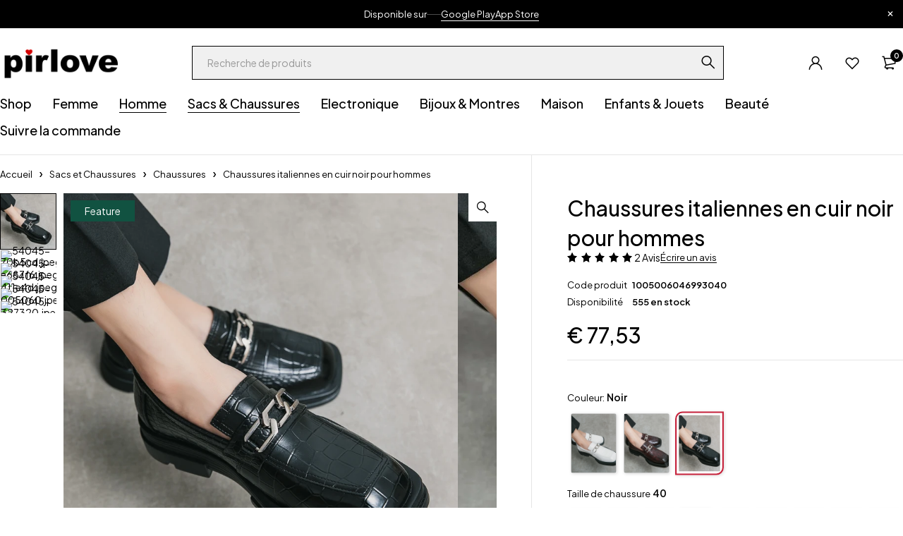

--- FILE ---
content_type: text/css; charset=UTF-8
request_url: https://pirlove.com/wp-content/themes/loobek-child/style.css?ver=6.9
body_size: 155
content:
/*
Theme Name: Loobek Child
Theme URI: https://demo.theme-sky.com/loobek/
Author: Theme Sky Team
Author URI: http://theme-sky.com/
Description: A Premium and Responsive WordPress theme, designed for E-Commerce websites
Template: loobek
Version: 1.0.0
License: GNU General Public License v2 or later
License URI:  http://www.gnu.org/licenses/gpl-2.0.html
Tags: two-columns, left-sidebar, custom-background, custom-colors, custom-header, custom-menu, editor-style, featured-images, microformats, post-formats, rtl-language-support, sticky-post, threaded-comments, translation-ready
Text Domain: loobek-child
*/

--- FILE ---
content_type: text/css; charset=UTF-8
request_url: https://pirlove.com/wp-content/cache/min/1/wp-content/themes/loobek/css/responsive.css?ver=1767455966
body_size: 12317
content:
@media only screen and (max-width:767px){#to-top{bottom:0}body:not(.ts_desktop).header-mobile-v3 #to-top{bottom:47px;padding-bottom:calc(env(safe-area-inset-bottom) - 20px)}#to-top a{width:34px;height:34px}#to-top a:before{font-size:20px;line-height:34px}body .logo-wrapper{width:var(--loobek-logo-mobile-width);max-width:var(--loobek-logo-mobile-width)}header .logo-wrapper .logo img{max-width:var(--loobek-logo-mobile-width)}.ts-header-notice-shortcode{flex-wrap:wrap;margin:-3px 0;gap:0 10px}.ts-header-notice-shortcode>*{margin:3px 0}#ts-search-sidebar .ts-sidebar-content,.ts-floating-sidebar .ts-sidebar-content{width:100%;transform:translateX(100%);border-width:1px 0 0 0;border-style:solid}#ts-search-sidebar .ts-sidebar-content{right:0;left:auto;padding:30px}#ts-search-sidebar .ts-sidebar-content{transform:translateX(100%);bottom:0}#ts-search-sidebar .container{padding:0}#ts-search-sidebar h2.title{display:none}#ts-search-sidebar .popular-searches>h6{display:none}#ts-search-sidebar .product_list_widget>li{width:100%}.woocommerce ul.product_list_widget li>.ts-wg-thumbnail{width:80px;min-width:80px}#ts-search-sidebar .popular-searches>div{gap:5px 20px}body.floating-sidebar-active{overflow:hidden}body.floating-sidebar-active.body-fixed{position:fixed}.header-mobile-v3 .header-top{border-width:0}.has-breadcrumb.header-transparent .header-template:before{left:10px;right:10px}.floating-sidebar-active .header-sticky{z-index:996;box-shadow:none!important}.header-mobile-v4 .ts-header .logo-wrapper{margin-right:auto}.ts-mobile-icon-toggle .icon{display:block;cursor:pointer;text-align:center}.ts-mobile-icon-toggle .icon:before{font-family:'icomoon';font-size:20px;line-height:30px;font-weight:400;display:block!important;margin:0;content:"\e918"}.header-middle div.header-right>div.shopping-cart-wrapper{display:inline-block}.ts-header .header-top>.container,.header-middle>.container{padding-top:10px;padding-bottom:10px}#page .header-middle .header-left>*{display:inline-block;margin-right:5px}#page .ts-header .header-left .ts-mobile-icon-toggle{margin-left:-6px}.header-middle div.shopping-cart-wrapper .ts-tiny-cart-wrapper{line-height:0}.shopping-cart-wrapper a.active>.ic-cart:before,.search-button>span.active:before,.ts-mobile-icon-toggle .icon.active:before,.ts-tiny-account-wrapper.active .account-link>a:before{content:"\e90b";font-size:20px}.header-number-style-v2 .ic-cart .cart-number{background:transparent!important}.ts-header .header-language,.ts-header .header-currency{z-index:4}.header-mobile-v4 .header-middle .header-left,.header-mobile-v4 .header-top .header-left{margin-right:10px}.header-top .logo-wrapper,.header-mobile-v3 .ts-header .header-top,.header-v10 .ts-header .header-top,.header-mobile-v2 .ts-header .header-top,.header-mobile-v2 .header-right .ts-mobile-icon-toggle,.header-mobile-v2 .ts-header .header-right .my-wishlist-wrapper,.header-mobile-v4 .ts-header .header-right .my-wishlist-wrapper{display:block}.header-mobile-v2 .header-middle .header-right{margin:0;justify-content:space-between;padding:8px 20px;width:100%}.header-mobile-v2 .header-top+.header-middle>.container{padding:0}.header-mobile-v2 .header-middle>.container{padding-bottom:0}.header-mobile-v2 .header-middle div.header-right>*{margin:0}.header-mobile-v2 .header-middle div.header-right{width:calc(100% + 20px);margin-left:-10px;margin-right:-10px;margin-top:10px}.header-mobile-v2 .header-top+.header-middle div.header-right{width:100%;margin:0}.ts-header .header-top,.header-top .header-social-icon,.ts-header .header-right .my-wishlist-wrapper,.header-mobile-v2 .header-top+.header-middle .logo-wrapper,.header-mobile-v1 .header-right .search-button,.header-mobile-v1 .header-top .header-language,.header-mobile-v1 .header-top .header-currency,.header-mobile-v4 .header-top .header-language,.header-mobile-v4 .header-top .header-currency,.header-mobile-v3 #page .ts-header .my-account-wrapper,.header-mobile-v3 #page .ts-header .shopping-cart-wrapper,.header-mobile-v3 .header-top+.header-middle,.header-v10.header-mobile-v1 .header-top .header-right .my-wishlist-wrapper,.header-v10.header-mobile-v3 .header-top .header-right .my-wishlist-wrapper,.header-v10.header-mobile-v3 .header-top .header-right,.header-mobile-v1 .header-middle .group-language-currency,.header-mobile-v4 .header-middle .group-language-currency,.header-mobile-v3 .header-middle .header-right,.header-middle .header-right>.group-language-currency{display:none}.header-mobile-v1 .header-middle .header-left,.header-mobile-v1 .header-middle .header-right,.header-v10.header-mobile-v1 .header-top .header-left,.header-v10.header-mobile-v1 .header-top .header-right{width:90px;margin:0;flex:1}.header-v10 .header-top .header-left .ts-mobile-icon-toggle,.header-v10 .header-top .header-left .search-button,.header-v10 .header-top .header-right .my-account-wrapper,.header-v10 .header-top .header-right .shopping-cart-wrapper,.header-v10 .header-top .header-right .my-wishlist-wrapper{width:40px;margin-left:5px;display:inline-block;text-align:center}.header-middle div.header-right>*,.header-v10 .header-top .header-right .my-account-wrapper,.header-v10 .header-top .header-right .shopping-cart-wrapper,.header-v10 .header-top .header-right .my-wishlist-wrapper{margin-right:5px;margin-left:0}.menu-middle .header-middle .header-right,#page .header-left>*:last-child,.header-middle div.header-right>*:last-child,.header-v10 #page .header-top .logo-wrapper,.header-v10 .header-top .header-left>*:last-child,.header-v10.header-mobile-v2 .header-top .header-right>*,.header-v10.header-mobile-v2 .header-left>*:first-child,.header-v10.header-mobile-v3 .header-left>*:first-child{margin-right:0;margin-left:0}.header-v10.header-mobile-v4 .header-top .header-right{order:2;flex:2}.header-v10 .header-top .header-left>.header-language+.header-currency ul{left:auto;margin:0;right:0}.header-number-style-v2 .shopping-cart-wrapper .cart-control,.header-number-style-v2 .tini-wishlist{margin-left:5px}.header-v10.header-mobile-v4 .header-top .header-right .search-button{margin-right:5px}.header-v10.header-mobile-v2 .header-top .header-right{width:100%;justify-content:space-between;padding:8px 10px 0 10px;margin-top:11px;position:relative}.header-v10.header-mobile-v2 .header-top .header-right:before{border-width:1px 0 0 0;border-style:solid;content:"";position:absolute;left:-10px;right:-10px;top:-1px;bottom:auto}.header-v10.header-mobile-v2 .header-left>*,.header-v10.header-mobile-v3 .header-left>*{margin-left:20px}.header-v10.header-mobile-v2 .header-top>.container{padding-bottom:8px}.header-v10.header-mobile-v2 .header-top>.container{flex-wrap:wrap}.header-v10.header-mobile-v2 .header-top .header-left,.header-v10.header-mobile-v3 .header-top .header-left{display:flex;justify-content:flex-end;align-items:center}.header-mobile-v2 .header-middle .container{flex-wrap:wrap}.header-mobile-v2 .header-middle .header-right{border-width:1px 0 0 0;border-style:solid}.header-mobile-v2 .header-top+.header-middle .header-right{border-width:0}.wpml-ls-legacy-dropdown .wpml-ls-sub-menu,.wpml-ls-legacy-dropdown-click .wpml-ls-sub-menu,.header-currency ul{left:-25px;padding-top:32px}.ts-header .wcml_currency_switcher>ul:before,.ts-header .wpml-ls-legacy-dropdown ul.wpml-ls-sub-menu:before,.ts-header .wpml-ls-item-legacy-dropdown-click ul.wpml-ls-sub-menu:before{top:15px}.ts-header .group-language-currency>*:last-child .wpml-ls-legacy-dropdown .wpml-ls-sub-menu,.ts-header .group-language-currency>*:last-child .wpml-ls-legacy-dropdown-click .wpml-ls-sub-menu,.ts-header .group-language-currency>.header-currency:last-child ul{left:auto;right:0}#group-icon-header .my-wishlist-wrapper{margin:0 30px;border-width:1px 0 0 0;border-style:solid;display:block;padding-top:15px}#group-icon-header .my-wishlist-wrapper .title{display:block}#group-icon-header .my-wishlist-wrapper a{display:flex;align-items:baseline;justify-content:flex-start;margin:0}#group-icon-header .my-wishlist-wrapper a:before{display:none}#group-icon-header .tini-wishlist .count-number{position:static;background:transparent;border-radius:0;width:auto;height:auto;order:2;font-size:var(--loobek-menu-font-size);line-height:var(--loobek-menu-line-height)}#group-icon-header .tini-wishlist .count-number:before{content:"(";display:inline-block}#group-icon-header .tini-wishlist .count-number:after{content:")";display:inline-block}body .logo-wrapper{display:block}body .logo-wrapper .logo{height:34px}body.floating-sidebar-active.header-text-light .ts-header img.sticky-logo{display:block}body.floating-sidebar-active.header-text-light .ts-header img.transparent-header-logo,body.floating-sidebar-active.header-text-light .ts-header img.mobile-logo{display:none}.has-breadcrumb.header-transparent .header-template,.header-transparent .logo-center .header-template{padding-bottom:0}.header-text-light:not(.floating-sidebar-active) .header-sticky:not(.is-sticky) .header-middle,.header-text-light:not(.floating-sidebar-active) .header-sticky:not(.is-sticky) .header-top,.header-mobile-v2.header-text-light:not(.floating-sidebar-active) .header-sticky:not(.is-sticky) .header-middle .header-right,.header-mobile-v2.header-text-light:not(.floating-sidebar-active) .header-sticky:not(.is-sticky) .header-top .header-right:before{border-color:rgba(255,255,255,.2)}.header-transparent .ts-header:not(.is-sticky) .header-template:before{position:absolute;left:10px;right:10px;bottom:0;border-width:1px 0 0 0;border-style:solid;content:"";z-index:1;border-color:rgba(255,255,255,.2)}.header-text-light:not(.floating-sidebar-active) .header-sticky:not(.is-sticky) .header-top,.header-text-light:not(.floating-sidebar-active) .header-sticky:not(.is-sticky) .header-middle{background:transparent}.header-number-style-v2.header-text-light:not(.floating-sidebar-active) .header-sticky:not(.is-sticky) .ic-cart .cart-number,.header-text-light:not(.floating-sidebar-active) .header-sticky:not(.is-sticky) .header-language .wpml-ls>ul>li>a,.header-text-light:not(.floating-sidebar-active) .header-sticky:not(.is-sticky) .header-currency .wcml_currency_switcher>a,.header-text-light:not(.floating-sidebar-active) .header-sticky:not(.is-sticky) .search-button>span,.header-text-light:not(.floating-sidebar-active) .header-sticky:not(.is-sticky) .ts-mobile-icon-toggle .icon,.header-text-light:not(.floating-sidebar-active) .header-sticky:not(.is-sticky) .account-link>a,.header-text-light:not(.floating-sidebar-active) .header-sticky:not(.is-sticky) .shopping-cart-wrapper a.cart-control>.ic-cart,.header-text-light:not(.floating-sidebar-active) .header-sticky:not(.is-sticky) .my-wishlist-wrapper a{color:#fff}.header-text-light:not(.floating-sidebar-active).header-number-style-v1 .header-sticky:not(.is-sticky) .shopping-cart-wrapper .cart-control .cart-number,.header-text-light:not(.floating-sidebar-active).header-number-style-v1 .header-sticky:not(.is-sticky) .tini-wishlist .count-number{background:#fff;color:#000}header .header-bottom{display:none!important;}.ts-header .container{margin:0 auto}.header-middle>.container>*{margin-left:0;margin-right:0}.ts-header .group-language-currency{margin-left:20px}.logo-wrapper .mobile-logo{display:block}.logo-wrapper .normal-logo,.logo-wrapper .sticky-logo,.header-transparent .mobile-logo{display:none}.header-sticky.is-sticky{-webkit-animation-name:animation_fade;-moz-animation-name:animation_fade;animation-name:animation_fade;-webkit-animation-duration:250ms;-moz-animation-duration:250ms;animation-duration:250ms}.shopping-cart-wrapper .dropdown-container{display:none!important}.my-account-wrapper{position:static}.ts-tiny-account-wrapper .dropdown-container:before{border-width:0!important;border-radius:0!important;top:0;bottom:0;left:0;right:0}#page .ts-tiny-account-wrapper .dropdown-container,#ts-mobile-button-bottom .ts-tiny-account-wrapper .dropdown-container,.woocommerce.archive .ts-sidebar{display:none;position:fixed;z-index:99991;height:auto;width:100%;padding:30px;overflow:auto;right:0;left:0;bottom:0;top:0;border-width:1px 0 0 0;border-style:solid;margin:0}.logged-in #page .ts-tiny-account-wrapper .dropdown-container,.logged-in #ts-mobile-button-bottom .ts-tiny-account-wrapper .dropdown-container{padding-top:20px}#page .ts-tiny-account-wrapper.active .dropdown-container,#ts-mobile-button-bottom .ts-tiny-account-wrapper.active .dropdown-container,.woocommerce.archive .ts-sidebar.active{display:block;-webkit-animation-duration:300ms;-moz-animation-duration:300ms;animation-duration:300ms;-webkit-animation-fill-mode:both;-moz-animation-fill-mode:both;animation-fill-mode:both;-webkit-animation-name:animation_fade;-moz-animation-name:animation_fade;animation-name:animation_fade;-webkit-transform-origin:10% 0 0;-moz-transform-origin:10% 0 0;-ms-transform-origin:10% 0 0}#ts-shopping-cart-sidebar .dropdown-title{display:none}.ts-floating-sidebar .overlay{display:none!important}.ts-floating-sidebar .ts-sidebar-content{padding:30px;display:none;width:100%}.ts-floating-sidebar.active .ts-sidebar-content{display:block;-webkit-animation-duration:300ms;-moz-animation-duration:300ms;animation-duration:300ms;-webkit-animation-fill-mode:both;-moz-animation-fill-mode:both;animation-fill-mode:both;-webkit-animation-name:animation_fade;-moz-animation-name:animation_fade;animation-name:animation_fade;-webkit-transform-origin:10% 0 0;-moz-transform-origin:10% 0 0;-ms-transform-origin:10% 0 0}#ts-shopping-cart-sidebar .ts-tiny-cart-wrapper .cart-content .cart_list{max-height:calc(100% - 142px)}.dropdown-footer-bottom{margin-top:10px}.dropdown-title{text-align:center}.ts-floating-sidebar .close{display:none}.ts-sidebar aside>.close{position:absolute;right:0;top:0;z-index:999;text-align:center;width:34px;height:34px;line-height:0;transition:150ms ease 0s;color:var(--loobek-button-color);background-color:var(--loobek-button-bg);border-color:var(--loobek-button-border)}.ts-sidebar aside>.close:after{font-family:'icomoon';content:"\e906";font-size:11px;font-weight:400;line-height:34px}#ts-filter-widget-area .close{display:block;right:0;top:0;color:var(--loobek-button-color);background-color:var(--loobek-button-bg);border-color:var(--loobek-button-border)}.ts-sidebar aside>.close:hover,#ts-filter-widget-area .close:hover{color:var(--loobek-button-hover-color);background-color:var(--loobek-button-hover-bg);border-color:var(--loobek-button-hover-border)}body.image-button-radius #ts-filter-widget-area .close,body.image-button-radius .ts-sidebar aside>.close{border-radius:0 0 0 10px}.dropdown-container .cart-number{margin-bottom:30px}.header-top,.header-middle{background:var(--loobek-header-mobile-bg)}#ts-mobile-button-bottom .ts-mobile-icon-toggle .icon,#ts-mobile-button-bottom .shopping-cart-wrapper a.cart-control,#ts-mobile-button-bottom .search-button>span,#ts-mobile-button-bottom .my-account-wrapper .account-link>a,#ts-mobile-button-bottom .my-wishlist-wrapper a{color:var(--loobek-menu-bottom-mobile-color)}#ts-mobile-button-bottom .ts-mobile-icon-toggle .icon:hover,#ts-mobile-button-bottom .shopping-cart-wrapper a.cart-control:hover,#ts-mobile-button-bottom .search-button>span:hover,#ts-mobile-button-bottom .my-account-wrapper .account-link>a:hover,#ts-mobile-button-bottom .my-wishlist-wrapper a:hover{color:var(--loobek-menu-bottom-mobile-hover)}#ts-mobile-button-bottom{background:var(--loobek-menu-bottom-bg);border-color:var(--loobek-menu-bottom-border-color)}body:not(.ts_desktop).header-mobile-v3{margin-bottom:47px;padding-bottom:calc(env(safe-area-inset-bottom) - 20px)}body:not(.ts_desktop) #ts-mobile-button-bottom{position:fixed;left:0;right:0;bottom:0;z-index:994;display:flex;justify-content:space-between;box-shadow:0 -2px 4px rgba(51,51,51,.2);border-width:1px 0 0 0;border-style:solid;content:"";padding:8px 20px}#ts-mobile-button-bottom .ts-mobile-icon-toggle .icon,#ts-mobile-button-bottom .shopping-cart-wrapper a.cart-control,#ts-mobile-button-bottom .search-button>span,#ts-mobile-button-bottom .my-account-wrapper .account-link>a,#ts-mobile-button-bottom .my-wishlist-wrapper a{text-align:center}#ts-mobile-button-bottom>*{padding:0;display:block}body:not(.ts_desktop).header-mobile-v3 #ts-mobile-button-bottom>*{padding-bottom:calc(env(safe-area-inset-bottom) - 20px)}#ts-mobile-button-bottom a:hover{text-decoration:none}#ts-mobile-button-bottom a i{display:block;font-size:20px;line-height:24px}#ts-mobile-button-bottom p{margin:0}#group-icon-header,.header-mobile-v2 .header-middle .header-right,#ts-search-sidebar .ts-sidebar-content,.ts-floating-sidebar .ts-sidebar-content{border-color:var(--loobek-header-mobile-border-color)}.ts-header .ts-mobile-icon-toggle .icon,.ts-header .search-button>span,.ts-header .my-account-wrapper .account-link>a,.ts-header .my-wishlist-wrapper a,.ts-header .shopping-cart-wrapper a>.ic-cart,.ts-header .header-language .wpml-ls>ul>li>a,.ts-header .header-currency .wcml_currency_switcher>a{color:var(--loobek-header-mobile-color)}.ts-header .ts-mobile-icon-toggle .icon:hover,.ts-header .search-button>span:hover,.ts-header .my-account-wrapper .account-link>a:hover,.ts-header .my-wishlist-wrapper a:hover,.ts-header .header-language:hover .wpml-ls>ul>li>a,.ts-header .header-currency:hover .wcml_currency_switcher>a{color:var(--loobek-header-mobile-hover-color)}.header-number-style-v1 .tini-wishlist .count-number,.header-number-style-v1 .ic-cart .cart-number{color:var(--loobek-header-mobile-cart-color);background-color:var(--loobek-header-mobile-cart-bg)}.header-number-style-v2 .ic-cart .cart-number{color:var(--loobek-header-mobile-color)}#group-icon-header .header-currency .wcml_currency_switcher>a,#group-icon-header .header-language .wpml-ls>ul>li>a,.ic-mobile-menu-close-button,.mobile-menu-wrapper nav ul li>a,.mobile-menu-wrapper nav ul.sub-menu>li.menu-item:before,.mobile-menu-wrapper nav ul.sub-menu li>.ts-menu-drop-icon,.mobile-menu-wrapper nav>ul.menu ul li>.ts-menu-drop-icon,#group-icon-header .tini-wishlist,#group-icon-header .tini-wishlist .count-number,#group-icon-header .mobile-menu-wrapper span.ts-menu-drop-icon{color:var(--loobek-menu-mobile-color)}#group-icon-header .wpml-ls-legacy-dropdown ul>li.wpml-ls-current-language>a:before,#group-icon-header .wpml-ls-legacy-dropdown-click ul>li.wpml-ls-current-language>a:before,#group-icon-header .wpml-ls-legacy-dropdown .wpml-ls-sub-menu>li>a:before,#group-icon-header .wpml-ls-legacy-dropdown-click .wpml-ls-sub-menu>li>a:before,#group-icon-header .header-currency ul li>a:before,#group-icon-header .wcml_currency_switcher>a:before{border-color:var(--loobek-menu-mobile-color)}.mobile-menu-wrapper nav *{border-color:var(--loobek-menu-mobile-border-color)}#group-icon-header,#group-icon-header ul.sub-menu,#group-icon-header .ts-sidebar-content,#group-icon-header .menu-title,#group-icon-header .group-mobile-bottom{background-color:var(--loobek-menu-mobile-bg)}.mobile-menu-wrapper *,.mobile-menu-wrapper *:before,.mobile-menu-wrapper *:after{border-color:var(--loobek-menu-mobile-border-color)}body #group-icon-header .menu-title,.mobile-menu-wrapper span.ts-menu-drop-icon.active:after{color:var(--loobek-menu-mobile-title-active-color)}.mobile-menu-wrapper nav ul li:hover>a,.mobile-menu-wrapper nav ul ul li:hover>a,.mobile-menu-wrapper nav ul li.menu-item:hover:before,.mobile-menu-wrapper ul.menu ul.sub-menu>li>a:hover,.mobile-menu-wrapper ul.menu li[class*="current-"]>a,.mobile-menu-wrapper nav ul.menu li[class*="current-"]:before,.group-button-header a:hover,#group-icon-header .tini-wishlist:hover,#group-icon-header .tini-wishlist:hover .count-number,#group-icon-header .wpml-ls-legacy-dropdown .wpml-ls-sub-menu a:hover,#group-icon-header .wpml-ls-legacy-dropdown-click .wpml-ls-sub-menu a:hover{color:var(--loobek-menu-mobile-hover-color)}#group-icon-header{flex-direction:column;position:fixed;top:0;bottom:0;left:0;right:0;z-index:995;display:none;transform:translateX(0);border-width:1px 0 0 0;border-style:solid}#group-icon-header .ts-sidebar-content{width:100%;left:0;right:0;-webkit-box-flex:1;-webkit-flex:1;-ms-flex:1;flex:1;overflow-y:auto;padding:10px 0;display:flex;flex-direction:column;height:100%}#group-icon-header .ts-sidebar-content .sidebar-content{height:100%}#group-icon-header.active{display:block;-webkit-animation-duration:300ms;-moz-animation-duration:300ms;animation-duration:300ms;-webkit-animation-fill-mode:both;-moz-animation-fill-mode:both;animation-fill-mode:both;-webkit-animation-name:animation_fade;-moz-animation-name:animation_fade;animation-name:animation_fade;-webkit-transform-origin:10% 0 0;-moz-transform-origin:10% 0 0;-ms-transform-origin:10% 0 0}#group-icon-header .mobile-menu-wrapper{overflow-y:scroll;position:relative}#group-icon-header nav>ul>li.small-menu>a{padding:5px 0}#group-icon-header nav .line-border{display:none}.ts-header .header-middle .container{transition:transform 0.5s cubic-bezier(.645,.045,.355,1)}header .ts-mobile-icon-toggle .icon:before,header .shopping-cart-wrapper a>.ic-cart:before{font-size:20px;line-height:30px;display:inline-block}#group-icon-header .menu-title,#group-icon-header .tini-wishlist,.mobile-menu-wrapper nav>ul.menu>li>a,.mobile-menu-wrapper nav ul.sub-menu>li>a{font-family:var(--loobek-menu-font);font-weight:var(--loobek-menu-font-weight);letter-spacing:var(--loobek-menu-letter-spacing);font-size:var(--loobek-menu-font-size);line-height:var(--loobek-menu-line-height)}body .mobile-menu-wrapper.ts-menu nav.mobile-menu{width:100%;display:block;float:none;margin:0;padding:0}.mobile-menu-wrapper span.ts-menu-drop-icon{top:0;left:auto;right:0;bottom:auto;text-align:center;z-index:3;cursor:pointer;transform:none;width:30px;float:right;padding:0;line-height:50px;height:auto;display:inline-block;text-align:end}#group-icon-header .mobile-menu-wrapper span.ts-menu-drop-icon:after{content:"\e916";font-family:'icomoon';font-weight:400;font-size:16px;text-indent:0;letter-spacing:0}#group-icon-header .mobile-menu-wrapper span.ts-menu-drop-icon.active:after{content:"\e903";line-height:30px;width:30px;font-size:8px;display:inline-block;text-align:center;margin:0 0 0 -11px;position:relative;top:-1px}body #group-icon-header .menu-title{margin:0;padding:10px 30px 10px 35px;white-space:nowrap;line-height:56px;display:none;position:fixed;top:0;left:0;right:0;z-index:5}body #group-icon-header.not-first-level .menu-title{display:block}#group-icon-header .menu-title span{position:relative;display:inline-block;padding:0 0 0 20px}.mobile-menu-wrapper ul{margin:0}.mobile-menu-wrapper .ts-menu-drop-icon+ul.sub-menu{position:fixed;padding:10px 30px;top:0;left:0;right:0;bottom:0;z-index:6;display:none!important;overflow:auto;border-width:0}.mobile-menu-wrapper ul.sub-menu{padding-left:20px;border-width:1px 0 0 0;border-style:solid}.mobile-menu-wrapper li.active .ts-menu-drop-icon.active{position:fixed;top:0;left:30px;right:30px;width:auto;z-index:6;text-align:start;display:block;line-height:76px}.mobile-menu-wrapper li.active .ts-menu-drop-icon.active:before{position:absolute;left:0;right:0;bottom:0;border-width:0 0 1px 0;border-style:solid;content:"";height:1px}.mobile-menu-wrapper li.active>.ts-menu-drop-icon+ul.sub-menu{-webkit-animation-duration:300ms;-moz-animation-duration:300ms;animation-duration:300ms;-webkit-animation-fill-mode:both;-moz-animation-fill-mode:both;animation-fill-mode:both;-webkit-animation-name:animation_fade;-moz-animation-name:animation_fade;animation-name:animation_fade;display:block!important}.mobile-menu-wrapper li.ts-megamenu>ul.sub-menu>li{overflow:hidden}.mobile-menu-wrapper nav>ul{margin:0;padding:0 30px}.mobile-menu-wrapper nav>ul ul{margin:0;padding:0;width:100%}.mobile-menu-wrapper nav .widget_media_image img{margin:20px 0}.mobile-menu-wrapper nav>ul ul.sub-menu li:last-child>ul.sub-menu{margin-bottom:0}.mobile-menu-wrapper nav ul>li.menu-item{margin:0;padding:0;display:flex;flex-wrap:wrap;align-items:center;position:relative}.mobile-menu-wrapper nav .elementor-widget-wp-widget-nav_menu ul>li.menu-item{margin:0}.mobile-menu-wrapper .menu-sub-label{top:0;right:-6px}.mobile-menu-wrapper nav ul li.menu-item>a{padding:15px 0}.mobile-menu-wrapper nav ul li.menu-item{border-width:0 0 1px 0;border-style:solid}.mobile-menu-wrapper nav ul li.menu-item:last-child{border-width:0}.mobile-menu-wrapper ul li{list-style:none}.mobile-menu-wrapper nav li a{display:inline-block;z-index:1;position:relative}.mobile-menu-wrapper ul.sub-menu>li,.mobile-menu-wrapper .widget_nav_menu ul>li{text-transform:none;padding:0}.mobile-menu-wrapper nav li a:hover{text-decoration:none}.menu-main-mobile nav .widget_nav_menu{margin-bottom:0;padding:0;border-width:0;width:100%}.mobile-menu-wrapper nav>ul>li.small-menu>a{text-transform:none}.group-button-header a:hover{text-decoration:none}#group-icon-header .group-mobile-bottom{overflow:hidden;padding:10px 30px 40px 30px;border-width:1px 0 0 0;border-style:solid;margin-top:20px;position:relative;z-index:0}.group-mobile-bottom>*{margin-top:20px}.group-mobile-bottom>div:last-child{margin-right:0}#group-icon-header .wpml-ls-legacy-dropdown .wpml-ls-sub-menu a,#group-icon-header .wpml-ls-legacy-dropdown-click .wpml-ls-sub-menu a,#group-icon-header .header-currency ul a{line-height:var(--loobek-main-font-line-height)}#group-icon-header .wpml-ls-sub-menu .wpml-ls-flag{align-self:center;position:static}#group-icon-header .header-language .wpml-ls>ul>li>a:after,#group-icon-header .header-currency .wcml_currency_switcher>a:after{display:none}#group-icon-header .header-language:hover .wpml-ls-sub-menu,#group-icon-header .header-currency:hover ul{-webkit-animation:none!important;-moz-animation:none!important;animation:none!important}#group-icon-header .wpml-ls-legacy-dropdown .wpml-ls-sub-menu,#group-icon-header .wpml-ls-legacy-dropdown-click .wpml-ls-sub-menu,#group-icon-header .header-currency ul,#group-icon-header .wcml_currency_switcher{padding:0;margin:0 -30px 0 0;position:static;visibility:visible!important;display:flex;flex-wrap:wrap}#group-icon-header .wpml-ls-legacy-dropdown ul>li.wpml-ls-current-language>a,#group-icon-header .wpml-ls-legacy-dropdown-click ul>li.wpml-ls-current-language>a,#group-icon-header .wcml_currency_switcher>a{margin-right:30px;position:relative}#group-icon-header .wpml-ls-legacy-dropdown .wpml-ls-sub-menu>li,#group-icon-header .wpml-ls-legacy-dropdown-click .wpml-ls-sub-menu>li,#group-icon-header .header-currency ul li{margin-right:30px;width:auto;position:relative;padding:0}#group-icon-header .wpml-ls-legacy-dropdown ul>li.wpml-ls-current-language>a:before,#group-icon-header .wpml-ls-legacy-dropdown-click ul>li.wpml-ls-current-language>a:before,#group-icon-header .wpml-ls-legacy-dropdown .wpml-ls-sub-menu>li>a:before,#group-icon-header .wpml-ls-legacy-dropdown-click .wpml-ls-sub-menu>li>a:before,#group-icon-header .header-currency ul li>a:before,#group-icon-header .wcml_currency_switcher>a:before{position:absolute;left:50%;right:50%;bottom:0;height:1px;border-width:1px 0 0 0;border-style:solid;content:""}#group-icon-header .wpml-ls-legacy-dropdown ul>li.wpml-ls-current-language>a:before,#group-icon-header .wpml-ls-legacy-dropdown-click ul>li.wpml-ls-current-language>a:before,#group-icon-header .wcml_currency_switcher>a:before{left:0;right:0}#group-icon-header .wpml-ls-legacy-dropdown .wpml-ls-item{display:flex;flex-wrap:wrap}#group-icon-header .wcml_currency_switcher>ul:before,#group-icon-header .wpml-ls-legacy-dropdown ul.wpml-ls-sub-menu:before,#group-icon-header .wpml-ls-item-legacy-dropdown-click ul.wpml-ls-sub-menu:before{display:none}.ts-search-normal form>.search-content{margin-left:0;margin-right:0}.mobile-menu-wrapper nav>ul li ul.sub-menu>li>a,.widget_nav_menu .menu>li>a{position:relative}.ts-menu nav .widgettitle{margin-top:0}.ts-menu nav li>.widgettitle+div{margin-bottom:20px}.ts-menu nav ul>li:last-child>.widgettitle+div{margin-bottom:0}.ts-menu nav .widgettitle+div .ts-megamenu-columns-2 li.widget,.ts-megamenu-columns-3 li.widget,.ts-megamenu-columns-4 li.widget,.ts-megamenu-fullwidth li.widget{width:100%!important;float:none;margin-bottom:30px}#ts-search-sidebar.active .ts-search-normal{-webkit-animation:none;-moz-animation:none;animation:none}#page:before{position:fixed;opacity:0;left:0;right:0;bottom:-100px;top:0;content:"";background:#000;transition:opacity 0.35s;z-index:-1}.ts-elementor-lazy-load .placeholder-widget-title{height:30px}.type-product-category .placeholder-items.is-slider.thumbnail-radius,.type-product-category .placeholder-items.is-slider.show-icon{grid-template-columns:repeat(3,1fr)}.ts-elementor-lazy-load .placeholder-items.is-slider{grid-template-columns:repeat(2,1fr)}.ts-logo-slider-wrapper.loading .content-wrapper,.thumbnails-container.loading,.thumbnails.loading{height:70px}.woocommerce form .form-row-first,.woocommerce-page form .form-row-first{margin-left:0;margin-right:0}.woocommerce .products{gap:30px 0}.ts-slider .product-group{gap:30px 0}.columns-6 .items .item,.columns-7 .items .item,.columns-8 .items .item,.columns-9 .items .item,.columns-10 .items .item{width:50%}.alignnone{margin:10px 0 10px 0}.alignleft{margin:0 10px 10px 0!important}.alignright{margin:10px 0 10px 10px!important}.aligncenter{margin:0 auto 10px auto}.page-container{display:flex;flex-flow:row wrap;margin-left:auto;margin-right:auto;padding-left:0;padding-right:0;min-height:400px}#right-sidebar{order:3}#left-sidebar{order:2}.ts-sidebar{margin-top:50px;width:100%}.widget-container{margin-top:20px;padding-top:20px}.widget-container .widget-title{margin-bottom:0}.ts-sidebar.active .widget-container .widget-title{margin-bottom:20px}#main-content{order:1}body.archive.woocommerce .ts-sidebar,body.archive.woocommerce #main-content{order:initial;max-width:100%;float:none;width:100%}body.archive.woocommerce .page-container{padding-top:0}body.archive.woocommerce .breadcrumb-title-wrapper.breadcrumb-v2+.page-container{padding-top:20px}.hidden-phone{display:none!important}.visible-phone{display:block!important}#yith-wcwl-popup-message{padding:10px 20px}:is(.page-template-blog-template,.woocommerce,.woocommerce-page,.single,.archive) #main>.page-container,#main>.page-container.index-template{padding-bottom:50px}.ts-wishlist-table-wrapper,.ts-compare-table-wrapper{margin-bottom:50px}#main-content.product-has-background:before{bottom:-50px}.header-transparent .breadcrumb-title-wrapper.breadcrumb-v2{padding-top:100px}.breadcrumb-title-wrapper .breadcrumb-title{gap:10px}body .dokan-store-sidebar.dokan-w3,body .dokan-single-store.dokan-w8{width:100%;clear:both;float:none;padding-left:0;padding-right:0}form.login p.form-row input[type="text"],form.login p.form-row input[type="password"],form.login p.form-row input[type="email"],form.register p.form-row input[type="password"],form.register p.form-row input[type="text"],form.register p.form-row input[type="email"],.create-account input[type="password"],.register .woocommerce-password-strength{max-width:100%}.ts-wishlist-table-wrapper .heading-row{display:none}.ts-wishlist-table-wrapper .items .item{display:grid;grid-template-columns:[left] 100px [right] 1fr;align-items:center;gap:5px 20px;border:1px solid var(--loobek-border);margin-bottom:10px;padding:15px 30px 15px 15px;position:relative;--ts-btn-padding-top:6px}body.image-button-radius .ts-wishlist-table-wrapper .items .item{border-radius:10px}.ts-wishlist-table-wrapper.empty-wishlist .items .item:only-child{display:block;padding-left:20px;padding-right:20px}.ts-wishlist-table-wrapper .items .item .product-remove{width:20px;height:20px;position:absolute;top:7px;right:2px;margin:0;padding:0}.ts-wishlist-table-wrapper .items .item .product-thumbnail{grid-column:left;grid-row-end:span 4;display:flex;align-self:center;padding:0}.ts-wishlist-table-wrapper .items .item .product-name>a{display:-webkit-box;-webkit-box-orient:vertical;-webkit-line-clamp:1;overflow:hidden}.ts-wishlist-table-wrapper .items .item .product-thumbnail img,.ts-wishlist-table-wrapper .wishlist-item>.product-thumbnail{width:100%}.ts-wishlist-table-wrapper :where(.heading-row,.wishlist-item)>:where(.product-stock-status,.product-price){max-width:none!important}.ts-wishlist-table-wrapper .product-add-to-cart a{margin-top:5px}.ts-wishlist-table-wrapper .product-add-to-cart{justify-content:flex-start}.ts-remove-from-compare{top:5px}.ts-compare-table-wrapper>div.product-thumbnail>div:not(.heading){display:flex;flex-direction:column}.ts-compare-popup .items .item .product-meta{display:none}.ts-compare-table-wrapper>div.product-thumbnail>div:not(.heading){display:flex;flex-direction:column}.ts-compare-popup .items .item .product-meta{display:none}.ts-compare-popup .items .item .product-wrapper{flex-direction:column;flex-wrap:nowrap;gap:5px}.ts-compare-popup .items{flex:none;gap:1px}.ts-compare-popup .items .item{padding:10px}.ts-compare-popup .item .remove{font-size:8px;width:20px;height:20px}.ts-compare-table-wrapper>div.product-thumbnail .heading{display:none}.ts-compare-table-wrapper>div{display:flex;flex-wrap:wrap;gap:0;justify-content:center}.ts-compare-table-wrapper>div .heading{width:100%;text-align:center;font-size:calc(1em + 1px);padding:10px}.ts-compare-table-wrapper>div>*:not(.heading){width:33.33333%;padding:10px}.ts-compare-table-wrapper>div.product-thumbnail>div:not(.heading){padding-top:30px}.ts-compare-table-wrapper.woocommerce .product-add-to-cart .button{width:40px;height:40px;padding:0;min-width:0;text-align:center;gap:0}.ts-remove-from-compare:before{font-size:10px}.ts-compare-table-wrapper.woocommerce .product-add-to-cart .button:before{content:"\e909";font-family:'icomoon';font-weight:400;font-style:normal;letter-spacing:0;font-size:14px;margin:0}.ts-compare-table-wrapper.woocommerce .product-add-to-cart .button.added:before{content:"\e90a"}.ts-compare-table-wrapper .product-add-to-cart .button-tooltip{display:none}.header-mobile-v3 .ts-stick-compare-button{bottom:52px}.header-mobile-v3 .ts-compare-popup{bottom:47px}.list-posts article.sticky .entry-content,.list-posts article.sticky .entry-content.no-featured-image{padding:20px}.blog-categories-filter{margin-bottom:30px}.blog-categories-filter ul{gap:10px 20px}.list-posts,.list-posts.columns-3,.list-posts.columns-2{grid-template-columns:100%}.widget-container>h3.hidden+.social-icons{display:block!important;padding-bottom:0!important}.ts-pagination{margin-top:50px}.site-content>.list-posts:not(.columns-2):not(.columns-3){gap:40px 0}.entry-image-header{gap:20px;padding-bottom:30px}.entry-image-header .entry-header{gap:10px}article.single .entry-content>div.entry-meta-bottom{margin-top:50px}.single article.single{gap:50px}.ts-blogs.related-posts{padding-bottom:50px}article.single .entry-author{padding:20px}#comments.comments-area ol.commentlist+#comment-wrapper{margin-top:50px}article.single .entry-content>div.entry-meta-bottom .list-links{gap:5px 20px}article.single .entry-content>div.entry-meta-bottom{padding-top:20px;border-width:1px 0 0 0;border-style:solid}#comments.comments-area .entry-meta-comment{align-self:center}#comments.comments-area .comment-wrapper{grid-template-columns:60px auto}#comments.comments-area .commentlist .comment-detail{grid-column:1 / 3}#comments.comments-area ol.commentlist .children .comment-wrapper,#comments.comments-area ol.commentlist .children .children .comment-wrapper{grid-template-columns:50px auto}.single-post-bottom-content{gap:50px;margin-top:50px;order:10}.meta-navigation a img{display:none}.article.type-page+#comments.comments-area{margin:50px 0}.breadcrumb-title .term-description,.ts-product-deals-wrapper header .ts-countdown{font-size:var(--loobek-main-font-size)}h1,.header-transparent .breadcrumb-v2 .breadcrumb-title h1,.ts-coupon-wrapper.item-vertical .discount-number{font-size:var(--loobek-h1-mobile-font-size);line-height:var(--loobek-h1-mobile-line-height)}h2,.breadcrumb-v2 .breadcrumb-title h1,article.single h1.entry-title{font-size:var(--loobek-h2-mobile-font-size);line-height:var(--loobek-h2-mobile-line-height)}h3,.woocommerce #primary>.woocommerce-info,.woocommerce-no-products-found .woocommerce-info,#page .woocommerce-no-products-found .wc-block-components-notice-banner.is-info,body .cart-empty.woocommerce-info,.ts-coupon-shortcode .number{font-size:var(--loobek-h3-device-font-size);line-height:var(--loobek-h3-device-line-height)}div.product>#reviews .wcpr-overall-rating-left-average,.woocommerce-tabs #reviews .wcpr-overall-rating-left-average{font-size:var(--loobek-h3-device-font-size)}h4,blockquote,#order_review_heading,.woocommerce-account .page-container div.woocommerce>h2,.account-content h2,.woocommerce-MyAccount-content>h2,.woocommerce-customer-details>h2,.woocommerce-order-details>h2,.woocommerce-billing-fields>h3,.woocommerce-additional-fields>h3,header.woocommerce-Address-title>h3,.special-filter-area .page-title,.woocommerce div.product .entry-title,.product-size-chart-container .product-size-chart-content>h2{font-size:var(--loobek-h4-device-font-size);line-height:var(--loobek-h4-device-line-height)}.woocommerce div.product .summary p.price .amount,div.product .summary .ts-variation-price .amount{font-size:var(--loobek-h4-device-font-size)}h5,.ts-floating-sidebar h2,.entry-content h1.blog-title,.mc4wp-form-fields>h2.title,.dropdown-container .cart-number,.yith-wfbt-section>h3,.team-info h3.name,#customer_login h2,.woocommerce table.order_details tfoot .amount,.woocommerce table.order_details tfoot .amount,.dokan-pagination-container .dokan-pagination,.dropdown-footer .total .amount{font-size:var(--loobek-h5-device-font-size);line-height:var(--loobek-h5-device-line-height)}.cart-dropdown-form .clear-cart-button{line-height:var(--loobek-h5-device-line-height)}.woocommerce div.product .woocommerce-tabs ul.tabs li,#reviews .wcpr-filter-container a,#reviews .wcpr-filter-container .wcpr-filter-button{font-size:var(--loobek-h5-device-font-size)}h6,html body>h1,.breadcrumb-title .term-description,.ts-megamenu .shortcode-heading-wrapper h2,.ts-list-of-product-categories-wrapper .heading-title,.ts-list-of-product-tags-wrapper .heading-title,.cart-empty .empty-content>label,.ts-countdown:not(.style-inline) .ref-wrapper,h6.elementor-heading-title,.elementor-widget-container>h5{font-size:var(--loobek-h6-device-font-size);line-height:var(--loobek-h6-device-line-height)}.woocommerce table.my_account_orders tfoot .amount,.woocommerce table.order_details tfoot .amount,.woocommerce div.product .woocommerce-tabs ul.tabs li,#reviews .wcpr-filter-container a,#reviews .wcpr-filter-container .wcpr-filter-button{font-size:var(--loobek-h6-device-font-size)}.woocommerce .yith-wfbt-section>h3,.heading-shortcode>h3,.heading-wrapper>h2,.woocommerce div.wishlist-title h2,.theme-title .heading-title,.woocommerce .cross-sells>h2,.woocommerce .up-sells>h2,.woocommerce .related>h2,.heading-tab h2,.column-tabs ul.tabs li,.woocommerce div.product .entry-title,div.product.show-tabs-content-default .panel>h2,div.product.show-tabs-content-default #comments>h2,.wcpr-overall-rating-and-rating-count h2,div.product>.woocommerce-tabs #comments>h2,div.product:not(.collapse-reviews-tab)>#reviews #comments>h2,.shortcode-title,.breadcrumb-title h1{font-size:var(--loobek-heading-device-font-size);line-height:var(--loobek-heading-device-line-height)}.main-products.columns-1 .product:not(.product-category) .product-name{font-size:var(--loobek-product-name-font-size);line-height:var(--loobek-product-name-font-line-height)}.single-post article .tags-link a,.meta-navigation h6,.main-products.columns-1 .product:not(.product-category) .price,.main-products.columns-1:not(.big-thumbnail) .meta-wrapper .price del,.ts-coupon-shortcode{font-size:var(--loobek-main-font-size);line-height:20px}.wp-block-tag-cloud a{font-size:var(--loobek-main-font-size)!important}.post-nav-links>a,.post-nav-links>span,.woocommerce nav.woocommerce-pagination ul li a,.woocommerce nav.woocommerce-pagination ul li span,.ts-pagination ul li a,.ts-pagination ul li span.current,.dokan-pagination-container .dokan-pagination li a{font-size:var(--loobek-main-small-font-size)}body input,body select,body textarea,body input[type="search"],body input[type="text"],body input[type="password"],body input[type="number"],body input[type="email"],body input[type="date"],body select,body textarea{width:100%;max-width:100%}.woocommerce.columns-6 .products .product,.woocommerce.columns-5 .products .product,.woocommerce.columns-4 .products .product,.woocommerce.columns-3 .products .product{width:50%}.elementor-widget-ts-products .ts-elementor-lazy-load .placeholder-items{grid-template-columns:repeat(2,1fr)}#page .product-wrapper div.loop-add-to-cart a.button.added:before{font-size:12px}.product-group-button-meta>div.button-in a:after{font-size:12px}#main-content.product-has-border-bottom .before-loop-wrapper{padding-bottom:0}#main-content.product-has-border-bottom .before-loop-wrapper:after{display:none}.style-sort-default .before-loop-wrapper .filter-widget-area-button a,.style-sort-default .before-loop-wrapper .woocommerce-ordering ul.orderby>li,.style-sort-default .before-loop-wrapper .product-per-page-form ul.perpage>li{padding:0 15px;line-height:32px;border-width:1px;border-style:solid;display:block;transition:150ms ease 0s;border-color:var(--loobek-text-bold-color)}.style-sort-default .before-loop-wrapper .filter-widget-area-button a:hover,.style-sort-default .before-loop-wrapper .woocommerce-ordering ul.orderby>li:hover,.style-sort-default .before-loop-wrapper .product-per-page-form ul.perpage>li:hover{border-color:var(--loobek-text-bold-color);background-color:var(--loobek-text-bold-color);color:#fff}.style-sort-default .before-loop-wrapper .filter-widget-area-button a{display:inline-block}.page-container.has-1-sidebar #main-content.product-has-background .term-description,.page-container.has-2-sidebar #main-content.product-has-background .term-description{margin-left:0;margin-right:0}.page-container.has-1-sidebar #main-content.product-has-background,.page-container.has-2-sidebar #main-content.product-has-background{padding-left:0;padding-right:0}#main-content.product-has-background .before-loop-wrapper:before,#main-content.product-has-background:before,#main-content.product-has-background .term-description:before{margin-left:calc(50% - 50vw + var(--scrollbarWidth,17px)/2);margin-right:calc(50% - 50vw + var(--scrollbarWidth,17px)/2)}.image-button-radius #page .before-loop-wrapper{border-radius:10px 10px 0 0}#main-content.product-has-border-bottom .before-loop-wrapper{margin-bottom:20px;padding-bottom:10px}#main-content.product-has-border-bottom .before-loop-wrapper:after{display:none}#main-content.product-has-border-bottom .products .product,.ts-product.product-has-border-bottom .products .product{padding-top:30px}#main-content.product-has-border-bottom .products .product:nth-child(1),#main-content.product-has-border-bottom .products .product:nth-child(2){border-width:0;padding-top:0}#main-content.product-has-border-bottom .products .product{padding-bottom:0}.special-filter-area.has-background{padding:10px 15px;margin-bottom:0}.special-filter-area .page-title{margin-bottom:10px;text-align:center}.special-filter-area .woocommerce-widget-layered-nav .widgettitle{display:none}.special-filter-area .woocommerce-widget-layered-nav{justify-content:center}.special-filter-area>ul{overflow:auto;flex-wrap:nowrap}.before-loop-wrapper .special-filter-area>ul{gap:0 20px}#page .special-filter-area .woocommerce-widget-layered-nav-list{gap:5px;flex-wrap:nowrap;overflow:auto}.archive .header-sticky.is-sticky{box-shadow:none;border-width:0 0 1px 0;border-style:solid}.ts-product-columns-selector{display:none}.product-per-page-form ul.perpage li:hover,.product-per-page-form ul.perpage li:hover,.woocommerce-ordering .orderby li>a:hover,.woocommerce-ordering .orderby li:hover,#page .big-thumbnail .product-group-button-meta div.button-in a:hover,#page .big-thumbnail .product-group-button-meta div.button-in a:hover .button-tooltip{color:color:var(--loobek-primary-color)}#page .big-thumbnail .product-group-button-meta .button-in a.loading:hover div.blockUI.blockOverlay:before{border-top-color:color:var(--loobek-primary-color);border-left-color:color:var(--loobek-primary-color)}body.woocommerce .before-loop-wrapper .product-per-page-form{display:none!important}body.woocommerce .products .product.product-category.first{clear:none}body.woocommerce .products .product.product-category{width:50%;float:left}body.woocommerce .products .product.product-category:nth-child(2n+1){clear:both;float:left}.product-per-page-form ul.perpage:hover:before,.woocommerce .woocommerce-ordering ul.orderby:hover:before{-webkit-animation-name:none;-moz-animation-name:none;animation-name:none}.filter-widget-area{margin-bottom:0}.filter-widget-area-button+.overlay{position:fixed;opacity:0;visibility:hidden;left:0;right:0;bottom:0;top:0;content:"";background:#000;z-index:99991;transition:opacity 0.5s ease-in-out,visibility 0.5s ease-in-out}.filter-widget-area-button.active+.overlay{visibility:visible;opacity:.5}#page .before-loop-wrapper{display:-webkit-box!important;display:-moz-box!important;display:-ms-flexbox!important;display:flex!important;flex-flow:row wrap;padding:10px;margin:0 -10px 20px -10px;justify-content:space-between;position:sticky;top:0;right:0;z-index:7;gap:0}body.archive .ts-sidebar,#page .before-loop-wrapper{background-color:var(--loobek-main-bg)}.admin-bar #page .before-loop-wrapper{top:46px}#page #main-content.active .before-loop-wrapper{z-index:999}.special-filter-area{margin-bottom:5px}#page .product-has-background .before-loop-wrapper{margin-bottom:10px}#main-content.product-has-background .before-loop-wrapper{padding-bottom:10px}.before-loop-wrapper .special-filter-area>ul li a:hover:before{bottom:7px}.before-loop-wrapper>h5{text-transform:uppercase;text-align:center;margin-bottom:30px;padding-bottom:10px;position:relative;display:block;width:100%}.before-loop-wrapper>h5:before{position:absolute;top:-10px;left:-20px;right:-20px;bottom:0;content:"";z-index:-1}body.woocommerce .before-loop-wrapper>.product-on-sale-form{display:none}.filter-widget-area .product-on-sale-form,.ts-sidebar .product-on-sale-form{margin:0 0 20px 0}body.woocommerce .page-container.no-sidebar #main-content:not(.style-filter-top):not(.style-filter-sidebar):not(.style-filter-dropdown):not(.style-filter-popup) .before-loop-wrapper .product-on-sale-form{width:100%;order:3;flex:1 100%;flex:1 1 100%;max-width:100%;margin-left:0;margin-right:0;margin-bottom:0;margin-top:10px;display:block}body.woocommerce .overlay+.before-loop-wrapper .product-on-sale-form{margin-top:20px}#page #ts-filter-widget-area{width:auto;display:block}.filter-widget-area .widget-title-wrapper a.block-control{display:none}.style-filter-popup .filter-widget-area .ts-active-filters,.filter-widget-area .ts-active-filters{padding-bottom:40px;margin:0 0 20px 0;position:relative}.filter-widget-area .ts-active-filters:after{position:absolute;left:-30px;right:-30px;border-width:1px 0 0 0;border-style:solid;content:"";bottom:0;z-index:0}.style-filter-popup .filter-widget-area .ts-active-filters:after{left:-30px;right:-30px}.filter-widget-area .ts-active-filters:empty+.widget-container{padding-top:10px;margin-top:0}.style-filter-popup .filter-widget-area .ts-active-filters:empty+.widget-container{padding-top:18px}.filter-widget-area .ts-active-filters+.widget-container{border-width:0}.filter-widget-area .widget-container{margin:20px 0 0 0;padding:20px 0 0 0}body.woocommerce .before-loop-wrapper .woocommerce-ordering{order:2;display:block;width:calc(60% - 5px);margin-right:5px;margin-left:0}body.woocommerce .page-container.no-sidebar #main-content:not(.style-filter-top):not(.style-filter-sidebar):not(.style-filter-dropdown):not(.style-filter-popup) .before-loop-wrapper .woocommerce-ordering{width:100%;margin:0}.style-sort-border .before-loop-wrapper .woocommerce-ordering ul.orderby>li,.woocommerce-ordering ul.orderby>li{width:100%}body.woocommerce #main-content.hide-filter-product .woocommerce-ordering{max-width:100%}body .before-loop-wrapper .woocommerce-notices-wrapper{width:100%}#primary .filter-widget-area-button{width:40%;padding:0;z-index:10;margin:0;transition:300ms ease 0s;order:99}.filter-widget-area-button a{width:100%;text-align:center}.woocommerce .products .product .thumbnail-wrapper .product-label .out-of-stock{font-size:10px!important}.products .variable-quick-add-to-cart .variable-product-quick-add-to-cart{font-size:11px}.variable-product-quick-add-to-cart:after{opacity:.9}#page .product-group-button-meta:after{display:none}body:not(.ts_desktop) #page .main-products:is(.columns-1,.columns-2) .product-group-button-meta>div.loop-add-to-cart a.button{padding:1px 10px;min-width:100%}body:not(.ts_desktop) .main-products .product-group-button-meta>div.variable-product-quick-add-to-cart a{line-height:20px}body:not(.ts_desktop) #page .main-products:is(.columns-1,.columns-2) .product-group-button-meta>div.loop-add-to-cart{flex:1}.wp-block-query-pagination .wp-block-query-pagination-numbers a,.wp-block-query-pagination .wp-block-query-pagination-numbers span,.wp-block-query-pagination>a,.wp-block-post-navigation-link a,.woocommerce nav.woocommerce-pagination ul li a,.woocommerce nav.woocommerce-pagination ul li span,.ts-pagination ul li a,.ts-pagination ul li span.current,.dokan-pagination-container .dokan-pagination li a,.woocommerce nav.woocommerce-pagination ul li a:focus,.woocommerce nav.woocommerce-pagination ul li a:hover,.woocommerce nav.woocommerce-pagination ul li span.current{padding:0 2px;line-height:32px;min-width:34px}.woocommerce nav.woocommerce-pagination ul li span.dots,.ts-pagination .page-numbers.dots{line-height:34px}body.image-button-radius .wp-block-query-pagination .wp-block-query-pagination-numbers a,body.image-button-radius .wp-block-query-pagination .wp-block-query-pagination-numbers span,body.image-button-radius .wp-block-query-pagination>a,body.image-button-radius .wp-block-post-navigation-link a,body.image-button-radius .post-nav-links>a,body.image-button-radius .post-nav-links>span,body.image-button-radius nav.woocommerce-pagination ul li a,body.image-button-radius nav.woocommerce-pagination ul li span,body.image-button-radius .ts-pagination ul li a,body.image-button-radius .ts-pagination ul li span.current,body.image-button-radius .dokan-pagination-container .dokan-pagination li a,body.image-button-radius nav.woocommerce-pagination ul li a:focus,body.image-button-radius nav.woocommerce-pagination ul li a:hover,body.image-button-radius nav.woocommerce-pagination ul li span.current{border-radius:5px}div.product.show-tabs-content-default #comments>h2{text-align:center}.page-container.no-sidebar div.product>.product-custom-content+#reviews,#page div.product:not(.summary-scrolling):not(.bought-together-border-overflow):not(.bought-together-border-default)>.product-images-summary+#reviews,#page div.product:not(.summary-scrolling):not(.bought-together-border-overflow):not(.bought-together-border-default)>.product-custom-content+#reviews{padding-top:50px}div.product .related-up-sells-bestsellers,div.product.summary-scrolling-border .related-up-sells-bestsellers{padding:50px 0;margin-bottom:-50px}.woocommerce div.product.related-above-tab:not(.summary-scrolling)>.woocommerce-tabs{padding:50px 0}div.product.summary-scrolling-border .related-up-sells-bestsellers{margin-bottom:-51px}.page-container:not(.no-sidebar) .summary-scrolling-border .related-up-sells-bestsellers{padding-left:10px;padding-right:10px}.related-up-sells-bestsellers,.woocommerce div.product{gap:50px}.woocommerce.yith-wfbt-section{top:auto!important}.bought-together-layout-vertical .woocommerce.yith-wfbt-section{margin-top:50px}.yith-wfbt-form{grid-template-columns:100%;margin-bottom:0!important}.yith-wfbt-submit-block .yith-wfbt-submit-button{width:100%}.yith-wfbt-submit-block{order:99;margin-top:20px;padding-top:20px;border-width:1px 0 0 0;border-style:solid;text-align:center}.yith-wfbt-section .yith-wfbt-images .image_plus{width:20px;min-width:20px}.yith-wfbt-section .yith-wfbt-items li{margin-right:20px}.yith-wfbt-submit-block .price_text{display:flex;flex-wrap:wrap;align-items:baseline;justify-content:center;gap:5px}.yith-wfbt-section .yith-wfbt-images .image_plus:before{font-size:6px}.yith-wfbt-section .yith-wfbt-images td img,.yith-wfbt-section .yith-wfbt-items li{max-width:250px;width:100%}.page-container div.product.bought-together-border-default:not(.summary-scrolling) .woocommerce.yith-wfbt-section,.page-container div.product.bought-together-border-overflow:not(.summary-scrolling) .woocommerce.yith-wfbt-section{padding:50px 0}div.product.tabs-accordion .panel>h2,div.product.tabs-accordion .panel #reviews>h2{padding:15px 0}.woocommerce div.product div.summary,.woocommerce div.product div.woocommerce-product-gallery{width:100%;padding-left:0;padding-right:0}.woocommerce div.product div.product-images-summary,.woocommerce .show-breadcrumb-v3 div.product div.product-images-summary{grid-template-columns:100%}.page-container.show-breadcrumb-v3 #left-sidebar,.page-container.show-breadcrumb-v3 #right-sidebar,.page-container.show-breadcrumb-v3 #main-content,.page-container.show-breadcrumb-v3>.term-description{padding:10px 10px 0 10px}.woocommerce .show-breadcrumb-v3 div.product div.summary{padding:20px 0 0 0;margin-top:10px}body.woocommerce div.product div.summary{padding-left:0;padding-right:0;margin-top:30px}.woocommerce div.product.thumbnail-layout-vertical div.woocommerce-product-gallery .flex-control-thumbs{right:0;left:auto}.woocommerce div.product.thumbnail-layout-vertical div.woocommerce-product-gallery{padding-right:70px;padding-left:0}.woocommerce div.product.thumbnail-layout-vertical div.woocommerce-product-gallery .woocommerce-product-gallery__trigger{right:70px}.woocommerce div.product div.woocommerce-product-gallery .woocommerce-product-gallery__trigger:before,.woocommerce div.product div.woocommerce-product-gallery .woocommerce-product-gallery__trigger{width:30px;height:30px}.woocommerce div.product div.woocommerce-product-gallery .woocommerce-product-gallery__trigger:before{line-height:30px;font-size:14px}.ts-extra-products-wrapper .item{width:100%}div.product .summary .detail-meta-bottom{flex-wrap:wrap}.summary .detail-meta-bottom .tags-link,.summary .detail-meta-bottom .ts-social-sharing{width:100%}div.product:not(.bought-together-layout-vertical) .product-images-summary .yith-wfbt-section,.product-images-summary>.woocommerce-tabs{margin-top:50px}body .ts-popup-modal .product-360-container{width:90%}.woocommerce div.product form.cart .variations,.woocommerce div.product form.cart .group_table{max-width:inherit}.no-sidebar .related-up-sells-bestsellers.has-background{padding:50px 0;margin-bottom:-50px}.related-up-sells-bestsellers{gap:50px}.no-sidebar .related-above-tab .product-images-summary{padding-bottom:50px}div.product.show-tabs-content-default>.woocommerce-tabs .panel{padding-bottom:50px;margin-bottom:50px}.woocommerce div.product .woocommerce-tabs .panel{padding:50px 0}.woocommerce div.product .woocommerce-tabs ul.tabs{margin:0 0 20px 0}.woocommerce div.product.related-above-tab:not(.summary-scrolling)>.woocommerce-tabs ul.tabs{margin:0}#reviews .wcpr-overall-rating-and-rating-count{display:grid!important;gap:20px 0}*:not(.summary)>#reviews .button-border{width:100%}*:not(.summary)>#reviews .collapse-show-reviews-button.button{margin:0 0 10px}body .wcpr-overall-rating-main{justify-content:center;align-items:center}.wcpr-overall-rating-main a.button{margin:10px 0;justify-self:center}ol.commentlist .comment_container{display:grid}.woocommerce .comment-text .star-rating{left:0;top:15px}#page #reviews #comments ol.commentlist>li .comment-text{grid-template-columns:100%;gap:0}.summary #reviews #comments .kt-reviews-image-container,#reviews .kt-reviews-image-container{grid-column:1 / 2;justify-content:flex-start;margin-top:20px}.comment-text .description strong{margin-bottom:8px}.comment-text .description{padding-top:44px}.children .comment-text .description{padding-top:15px}.woocommerce #reviews #comments ol.commentlist ul.children{padding:0 0 0 30px}body.woocommerce #reviews #comments ol.commentlist li .meta{position:absolute;left:80px;top:0;height:60px;right:0;width:auto;transform:translate(0,-100%);align-content:center}.collapse-show-all-reviews .collapse-reviews-tab #reviews #comments,.collapse-show-review-form #reviews #review_form_wrapper{width:100%;max-width:100%;padding:30px}.ts-floating-sidebar .close,.ts-popup-modal .close,.collapse-reviews-tab #reviews .close{width:34px;height:34px}.ts-floating-sidebar .close:after,.ts-popup-modal .close:after,body #cboxClose:after,.collapse-reviews-tab #reviews .close:after{line-height:34px;font-size:10px}.has-cross-sells .woocommerce{display:none}.add-to-cart-popup-content{padding:20px}body .ts-popup-modal .add-to-cart-popup-container{max-width:calc(100% - 20px)}.add-to-cart-popup-content .content-top{gap:20px}.add-to-cart-popup-container.style-big .content-top{flex-wrap:wrap}#ts-add-to-cart-popup-modal .style-big .content-top>*{width:100%}.add-to-cart-popup-container.style-big .content-top>.woocommerce{padding-bottom:20px;border-width:0 0 1px 0;border-style:solid}.add-to-cart-popup-container.style-big .products .product{width:auto;margin-left:auto;margin-right:auto}.add-to-cart-popup-container.style-big .products .product .product-wrapper{display:flex;align-items:center;gap:15px}.add-to-cart-popup-container.style-big .product .thumbnail-wrapper{width:90px}.add-to-cart-popup-container.style-big .product-label{display:none}.add-to-cart-popup-container.style-big .product-wrapper .meta-wrapper{padding:0}.add-to-cart-popup-container.style-big .meta-wrapper>*:first-child{margin-top:0}.add-to-cart-popup-container.style-big .action .button-text{display:inline-block}.add-to-cart-popup-container.style-big .action .view-cart+.continue-shopping{margin-left:20px}.add-to-cart-popup-content .action{gap:20px}.add-to-cart-popup-container.has-cross-sells .action,.add-to-cart-popup-content .action{justify-content:center;flex-wrap:wrap;padding-top:20px}.add-to-cart-popup-content .action .button{width:100%}.add-to-cart-popup-container.style-big .action .button{margin:15px 0 5px 0}body .cart-empty.woocommerce-info{margin-top:100px}.woocommerce-checkout #order_review{margin-bottom:10px}.woocommerce form .shipping-calculator-form label{text-align:start}.woocommerce #content table.cart.shop_table_responsive .product-thumbnail,.woocommerce table.cart.shop_table_responsive .product-thumbnail,.woocommerce-page #content table.cart.shop_table_responsive .product-thumbnail,.woocommerce-page table.cart.shop_table_responsive .product-thumbnail{display:block;text-align:start!important;width:auto;float:left;border-width:0}.woocommerce table.shop_table_responsive.cart tr td.product-name{width:calc(100% - 95px);margin-left:15px;border-width:0;text-align:start!important}.woocommerce table.shop_table_responsive.cart tr td.product-name:before{display:none}.woocommerce table.shop_table_responsive.cart tr td.product-price{clear:both}.woocommerce table.shop_table_responsive tr td:before,.woocommerce-page table.shop_table_responsive tr td:before,.woocommerce table.my_account_orders tbody tr th:first-child:before{float:left}.woocommerce table.my_account_orders tbody tr th:first-child{display:block;text-align:end!important}.woocommerce table.my_account_orders tbody tr th:first-child:before{font-size:var(--loobek-main-small-font-size);content:attr(data-title) ": "}.woocommerce table.shop_table_responsive.cart .quantity{display:inline-block}.woocommerce table.shop_table_responsive.cart tr td.product-remove,.woocommerce-page table.shop_table_responsive.cart tr td.product-remove{padding:0;min-height:0}.woocommerce table.shop_table_responsive.cart tr td.product-remove a,.woocommerce-page table.shop_table_responsive.cart tr td.product-remove a{position:absolute;right:15px;top:20px}.woocommerce table.shop_table_responsive.cart tr td,.woocommerce-page table.shop_table_responsive.cart tr td{text-align:end!important;background:transparent}.woocommerce table.shop_table_responsive.cart tr{margin-bottom:30px;padding:20px;position:relative;display:flex;flex-wrap:wrap;align-items:center;border-width:1px;border-style:solid}body.image-button-radius table.cart.shop_table_responsive.cart tr{border-radius:10px}.woocommerce table.shop_table_responsive.cart tr:last-child{margin-bottom:0}.woocommerce table.cart td.actions .coupon{margin-bottom:10px}.woocommerce table.cart .button.empty-cart-button{margin-bottom:10px}.woocommerce table.shop_table_responsive.cart tr td{padding:15px 0 0 0;width:100%;border-width:0}table.shop_table_responsive.cart tr td.product-quantity{min-height:44px}.woocommerce table.shop_table_responsive.cart tr td.product-name,.woocommerce table.shop_table_responsive.cart tr td.product-thumbnail{padding:0}.woocommerce table.shop_table_responsive.cart tr td.product-quantity{overflow:hidden}table.shop_table_responsive.cart .quantity{overflow:hidden;float:right}.woocommerce table.shop_table_responsive.cart tr:last-child{border-width:0}.woocommerce table.shop_table_responsive.cart tr td:last-child{border-width:0;margin-top:0}.woocommerce table.shop_table_responsive.cart tbody tr:last-child,.woocommerce table.shop_table_responsive.cart tbody tr:last-child td{border-width:0;background:transparent}.woocommerce table.shop_table_responsive.cart tbody tr:last-child,.woocommerce table.shop_table_responsive.cart tbody tr:last-child td{padding:0}.woocommerce .cart tr.shipping td>*,.woocommerce .cart tr.shipping td>ul#shipping_method{display:block;width:calc(100% - 130px);margin-left:130px}.woocommerce-cart .cart-collaterals .cart_totals table td{padding:15px 0 15px 0!important;background:transparent!important}.woocommerce table.shop_table_responsive tr.woocommerce-shipping-totals td:before,.woocommerce-page table.shop_table_responsive tr.woocommerce-shipping-totals td:before{float:none;display:block;margin-bottom:20px}table.shop_table_responsive ul#shipping_method{padding-left:20px}.woocommerce-cart .cross-sells,.woocommerce-cart .woocommerce .cart-collaterals,.woocommerce-checkout #order_review_heading{margin-top:50px}.woocommerce table.shop_table_responsive.cart tbody tr:last-child>td{display:flex;padding-top:0;flex-wrap:wrap;gap:10px;justify-content:space-between}.woocommerce table.shop_table.cart td.actions{margin-top:40px;padding-top:0}.woocommerce table.cart td.actions .coupon{float:none!important;padding:0;width:100%;margin-bottom:0}.woocommerce table.cart *:not(.coupon)>.button{margin:0}.woocommerce table.cart .button.empty-cart-button{order:1}.woocommerce table.cart td.actions .coupon .input-text,.woocommerce .checkout-login-coupon-wrapper>div{width:100%}.woocommerce .checkout-login-coupon-wrapper form.login{margin-top:0;padding:20px}.woocommerce ul.order_details{margin-left:0;margin-right:0}body .woocommerce ul.order_details li{padding:10px 0;width:100%;border-width:0 0 1px 0}body.woocommerce-order-received table.shop_table.order_details{margin-top:0}.woocommerce>form.checkout{flex-wrap:wrap}.woocommerce .checkout-login-coupon-wrapper .checkout_coupon{padding:20px;margin-top:0}.woocommerce table.my_account_orders tr td,.woocommerce table.my_account_orders tr td:first-child,.woocommerce table.my_account_orders tr td:last-child{padding:15px 0}.woocommerce table.my_account_orders tr th,.woocommerce table.my_account_orders tr td{border-width:0 0 1px 0}.woocommerce>#customer_login{margin:30px 0 0 0}.woocommerce #customer_login .col-2,.woocommerce-page #customer_login .col-2{padding-top:40px}.woocommerce #customer_login .woocommerce-column--billing-address,.woocommerce-page #customer_login .woocommerce-column--billing-address{margin-bottom:40px}.woocommerce #customer_login .col-1,.woocommerce #customer_login .col-2,.woocommerce-page #customer_login .col-1,.woocommerce-page #customer_login .col-2{width:100%;float:none!important;clear:both}.ts-popup-modal .popup-container{width:calc(100% - 20px)}.ts-popup-modal .product-size-chart-container .product-size-chart-content{padding:20px}.product-size-chart-container .product-size-chart-content>h2{margin-bottom:20px}#ts-product-video-modal.ts-popup-modal .popup-container{padding:10px}.woocommerce-account .woocommerce-MyAccount-navigation ul{margin-bottom:10px;gap:5px;display:grid;grid-template-columns:repeat(2,1fr)}.woocommerce-account .woocommerce-MyAccount-navigation li a{padding-left:5px;padding-right:5px}.woocommerce .col2-set .col-1+.col-2,.woocommerce-page .col2-set .col-1+.col-2{margin-top:30px}.woocommerce .woocommerce-order-details p.order-again .button{width:100%}body.error404 article{padding:100px 10px}.contact-col{flex-wrap:wrap}.contact-col>*{width:100%}.wpcf7 form p{margin-bottom:10px}.wpcf7-not-valid-tip{position:relative;top:-5px}.wishlist_table.mobile li{width:50%}#page .widget-container .custom-html-widget{display:block!important;padding:0 0 20px 0}.widget_product_search form,.widget_search form,.elementor-widget-wp-widget-woocommerce_product_search form,.elementor-widget-wp-widget-search form{padding-top:0!important}.widget_product_search>div+form,.widget_search>div+form,.elementor-widget-wp-widget-woocommerce_product_search>div+form,.elementor-widget-wp-widget-search>div+form{margin-top:20px!important}.widget-container.widget_media_image>*:not(.widget-title-wrapper),.woocommerce .widget-container.widget_media_image>*:not(.widget-title-wrapper){display:block;margin:0}.widget-container .widget-title-wrapper{margin-bottom:0}aside>.widget-container:last-child>*:not(.widget-title-wrapper),.woocommerce aside>.widget-container:last-child>*:not(.widget-title-wrapper){margin-bottom:0}.woocommerce.archive .ts-sidebar a.block-control{display:none}.woocommerce.archive .ts-sidebar .widget-container>*:not(.widget-title-wrapper){display:block}.woocommerce.archive .ts-sidebar .widget-container.product-filter-by-color ul,.filter-by-attribute-inline #main-content:not(.style-filter-popup) .widget-container.woocommerce-widget-layered-nav>*{display:flex}.elementor-widget-icon-box.elementor-position-left .elementor-icon-box-icon,.elementor-widget-icon-box.elementor-position-right .elementor-icon-box-icon{display:inline-flex}.elementor-widget-icon-box.elementor-position-left .elementor-icon-box-wrapper,.elementor-widget-icon-box.elementor-position-right .elementor-icon-box-wrapper{align-items:center}.comment_list_widget .comment-meta>.avatar{width:60px}.widget-title-wrapper h3{width:100%}.mailchimp-subscription .widget-title-wrapper a.block-control,.widget_search .widget-title-wrapper a.block-control,.widget_product_search .widget-title-wrapper a.block-control,.widget_calendar .widget-title-wrapper a.block-control,.widget_calendar:before{display:none!important}.widget_calendar .calendar_wrap,section.widget_product_search>form,section.widget_search>form,.mailchimp-subscription .subscribe-widget,.mailchimp-subscription img.bg-newsletter{display:block!important}.ts-sidebar .widget-title-wrapper a.block-control{display:block}body .widget_media_image,body .widget_calendar{margin-top:20px}.ts-sidebar .widget-container>*:not(.widget-title-wrapper){display:none;-webkit-transform-origin:0 0 0;-moz-transform-origin:0 0 0;-ms-transform-origin:0 0 0}.ts-sidebar .widget-container>*.active{display:block;-webkit-animation-duration:400ms;-moz-animation-duration:400ms;animation-duration:400ms;-webkit-animation-fill-mode:both;-moz-animation-fill-mode:both;animation-fill-mode:both;-webkit-animation-name:animation_fade;-moz-animation-name:animation_fade;animation-name:animation_fade;margin-top:20px}.ts-sidebar .widget-container>*.tagcloud.active{display:flex}.ts-sidebar .widget-container .instagram-username{margin-bottom:0}.widget-container .swiper-button-prev{right:58px;left:auto}.widget-container .swiper-button-next{right:30px;left:auto}.widget-container:not(:first-child) .swiper-button-next,.widget-container:not(:first-child) .swiper-button-prev{top:20px}#ts-filter-widget-area .widget-container>*{-webkit-animation-name:none;-moz-animation-name:none;animation-name:none;display:block}#ts-filter-widget-area .widget-container>*:not(.widget-title-wrapper){padding-top:20px}#ts-filter-widget-area .product-filter-by-color.widget-container>*{display:flex}.ts-elementor-lazy-load.type-blog .placeholder-items{grid-template-columns:1fr}.ts-coupon-wrapper,.ts-coupon-wrapper .discounts{flex-wrap:wrap}.ts-coupon-wrapper .discounts{margin:0}.ts-coupon-wrapper .item{padding:0}.ts-coupon-wrapper.more-items .item{margin-bottom:10px!important;flex-basis:100%}.ts-coupon-wrapper.more-items .discounts{width:100%}.ts-coupon-wrapper.item-vertical .item:before{display:none}.ts-coupon-shortcode{flex-wrap:wrap}.ts-coupon-shortcode{margin:0 -5px;padding:0}.ts-coupon-shortcode>*{margin:0 5px}.elementor-editor-active .ts-banner a.button,#page .ts-banner a.button{padding-left:20px;padding-right:20px}.ts-banner:is(.img-mobile-tablet,.img-mobile) .mobile-banner{display:block}.ts-banner:is(.img-mobile-tablet,.img-mobile) .main-banner{display:none}.testimonial-content .content-top,:is(.columns-1,.columns-2) .testimonial-content .content-bottom{gap:5px 15px}.type-testimonial .placeholder-items .placeholder-item{align-items:center}.type-testimonial .placeholder-items.is-slider,.type-testimonial .placeholder-items{grid-template-columns:100%}.text-mobile-center .layout-simple .mailchimp-subscription .subscribe-email{margin-left:-5px;margin-right:-5px}.text-mobile-center .layout-simple .mailchimp-subscription .subscribe-email>*{margin:0 5px}.text-mobile-center .layout-simple .subscribe-email{display:flex}.text-mobile-center .layout-simple .subscribe-email .button{padding:7px 30px}.ts-mailchimp-subscription-shortcode.layout-simple:not(.text-mobile-center) .subscribe-email .button{padding:1px 30px}.text-mobile-center .ts-mailchimp-subscription-shortcode .widget-title{margin-left:auto;margin-right:auto}.text-mobile-left .ts-mailchimp-subscription-shortcode .widget-title{margin-left:0;margin-right:auto}.text-mobile-right .ts-mailchimp-subscription-shortcode .widget-title{margin-left:auto;margin-right:0}.ts-list-of-product-categories-wrapper.style-horizontal .heading-title{text-align:center}.ts-list-of-product-categories-wrapper ul,.ts-list-of-product-tags-wrapper ul{float:none}.ts-list-of-product-categories-wrapper.title-style-inline .list-categories{flex-wrap:wrap}.ts-list-of-product-categories-wrapper.style-horizontal.title-style-inline .heading-title{margin:0;width:100%}.ts-list-of-product-categories-wrapper ul,.ts-list-of-product-tags-wrapper ul{column-gap:10px}.ts-shortcode{overflow:hidden;position:relative}.woocommerce .nav-middle .products,.nav-middle .woocommerce .products,.nav-middle .ts-shortcode .items{overflow:visible}.woocommerce .products .star-rating,.woocommerce .star-rating,.woocommerce .product_list_widget .star-rating{margin-top:0}.ts-shortcode .view-more-wrapper{text-align:center}.ts-countdown:not(.style-inline) .counter-wrapper>div{min-width:40px;margin:0 10px}.ts-countdown:not(.style-inline) .counter-wrapper{margin:0 -10px}.ts-countdown.style-inline{line-height:36px}.ts-product .column-tabs{flex-wrap:wrap;justify-content:center}.ts-product .column-tabs .list-categories,.ts-product.title-center .list-categories{margin-top:14px;width:100%}.column-tabs ul.tabs{overflow-x:auto;flex-wrap:nowrap}.type-product-category.title-float{justify-content:center}.ts-elementor-lazy-load .placeholder-widget-title{text-align:center;margin-left:auto;margin-right:auto;max-width:200px}#page .ts-coupon-wrapper .heading,.ts-product-category-wrapper.title-float>header,.shortcode-heading-wrapper{text-align:center;display:block;max-width:340px;margin-left:auto;margin-right:auto}.ts-product-deals-wrapper .shortcode-heading-wrapper h2{display:block}.show-counter-today .shortcode-heading-wrapper{display:flex;flex-wrap:wrap;justify-content:center}.show-counter-today .shortcode-heading-wrapper .shortcode-title{width:100%}body .ts-product-deals-wrapper.show-counter-today .shortcode-heading-wrapper h2{display:block;text-align:center;margin-right:0}.shortcode-heading-wrapper .ts-countdown.style-inline{margin:10px 0 0 0;justify-content:center}.ts-product-deals-wrapper:not(.title-center) .shortcode-heading-wrapper h2:before{display:none}.ts-product-deals-wrapper.title-center.show-counter-today .shortcode-heading-wrapper{flex-wrap:wrap}.title-center.show-counter-today .shortcode-heading-wrapper h2{width:100%}.title-center.show-counter-today .ts-countdown.style-inline{margin-top:5px;margin-bottom:10px}}@media only screen and (max-width:575px){.woocommerce form .form-row-first,.woocommerce form .form-row-last{width:100%}.woocommerce table.my_account_orders th,.woocommerce table.my_account_orders td{padding-top:8px;padding-bottom:8px}.ts-product .content-wrapper.loading,.column-products.loading{height:200px}.ts-product.rows-2 .content-wrapper.loading,.rows-2 .column-products.loading{height:450px}.product-label-rectangle div.product .images .product-label span{height:26px;min-width:60px}.woocommerce div.product .images .product-label>span.onsale,.woocommerce div.product .images .product-label>span{line-height:16px!important}.style-horizontal.columns-11 .products .product.product-category,.style-horizontal.columns-10 .products .product.product-category,.style-horizontal.columns-9 .products .product.product-category,.style-horizontal.columns-8 .products .product.product-category,.style-horizontal.columns-7 .products .product.product-category,.style-horizontal.columns-6 .products .product.product-category,.style-horizontal.columns-5 .products .product.product-category,.style-horizontal.columns-4 .products .product.product-category,.style-horizontal.columns-3 .products .product.product-category{width:50%}}@media only screen and (max-width:480px){.ts-compare-table-wrapper{font-size:calc(1rem - 1px)}.ts-stick-compare-button{padding:6px 20px}.ts-compare-popup .items .item .product-name{-webkit-line-clamp:2}}@media only screen and (max-width:419px){body header .logo img,body header .logo-header img{max-width:100%}.product-label-rectangle #page .product-label>span.onsale,.product-label-rectangle #page .product-label>span{min-width:40px;height:20px;font-size:12px}.product-label-circle div.product .images .product-label span{width:50px;height:50px}.woocommerce .cart tr.shipping td>*,.woocommerce .cart tr.shipping td>ul#shipping_method{display:block;width:calc(100% - 100px);margin-left:100px}.woocommerce .checkout-login-coupon-wrapper .checkout_coupon .form-row-first,.woocommerce .checkout-login-coupon-wrapper .checkout_coupon .form-row-last,.woocommerce .checkout-login-coupon-wrapper .checkout_coupon .form-row-last .button{width:100%}.woocommerce .checkout-login-coupon-wrapper .checkout_coupon .form-row-last{margin-top:10px}.woocommerce-checkout #payment .payment_method_paypal .about_paypal{top:auto}.woocommerce.columns-11 .products .product,.woocommerce.columns-10 .products .product,.woocommerce.columns-9 .products .product,.woocommerce.columns-8 .products .product,.woocommerce.columns-7 .products .product,.woocommerce.columns-6 .products .product,.woocommerce.columns-5 .products .product,.woocommerce.columns-4 .products .product,.woocommerce.columns-3 .products .product{width:50%}.elementor-widget-ts-products .ts-elementor-lazy-load .placeholder-items{grid-template-columns:repeat(2,1fr)}.woocommerce.columns-11 .products .product-category,.woocommerce.columns-10 .products .product-category,.woocommerce.columns-9 .products .product-category,.woocommerce.columns-8 .products .product-category,.woocommerce.columns-7 .products .product-category,.woocommerce.columns-6 .products .product-category,.woocommerce.columns-5 .products .product-category,.woocommerce.columns-4 .products .product-category{width:33.3333333%}}@media only screen and (max-width:374px){body .ts-popup-modal .add-to-cart-popup-container{width:320px}.woocommerce .product-wrapper{align-items:start}.woocommerce #review_form #respond p.comment-form-author,.woocommerce #review_form #respond p.comment-form-email{width:100%;float:none}.woocommerce #review_form #respond p.comment-form-author{margin-right:0;margin-left:0}.summary .quantity,.cart-item-wrapper .quantity{width:160px}body.product-label-circle #page .product-label>span.onsale,body.product-label-circle #page .product-label>span{width:30px;height:30px;font-size:12px}body .ts-popup-modal .add-to-cart-popup-container{width:330px}.woocommerce .cart-collaterals .cart_totals,.woocommerce .checkout #order_review>*{padding-left:20px;padding-right:20px}.woocommerce-checkout #order_review_heading{left:20px}#ts-shopping-cart-sidebar .dropdown-footer>a{padding-left:5px;padding-right:5px}.woocommerce table.shop_table_responsive.cart tr td.product-name{width:calc(100% - 120px);height:100px}.ts-product-deals-wrapper:not(.title-center) .shortcode-heading-wrapper h2:before{line-height:34px;width:34px}.ts-product header .ts-countdown .counter-wrapper{padding-left:10px;padding-right:10px}.ts-countdown.style-inline .ref-wrapper{top:1px}.style-inline .counter-wrapper>*{padding:0 5px}header .style-inline.ts-countdown .seconds{min-width:38px}.style-horizontal.columns-11 .products .product.product-category,.style-horizontal.columns-10 .products .product.product-category,.style-horizontal.columns-9 .products .product.product-category,.style-horizontal.columns-8 .products .product.product-category,.style-horizontal.columns-7 .products .product.product-category,.style-horizontal.columns-6 .products .product.product-category,.style-horizontal.columns-5 .products .product.product-category,.style-horizontal.columns-4 .products .product.product-category,.style-horizontal.columns-3 .products .product.product-category,.style-horizontal.columns-2 .products .product.product-category{width:100%}.type-product-category .placeholder-items.is-slider.thumbnail-radius,.type-product-category .placeholder-items.is-slider.show-icon{grid-template-columns:repeat(2,1fr)}}@media only screen and (max-width:320px){.woocommerce.columns-6 .products .product,.woocommerce.columns-5 .products .product,.woocommerce.columns-4 .products .product,.woocommerce.columns-3 .products .product{width:100%}.style-sort-border .before-loop-wrapper .filter-widget-area-button a,.style-sort-border-overflow .before-loop-wrapper .filter-widget-area-button a,.style-sort-border .before-loop-wrapper .woocommerce-ordering ul.orderby>li,.style-sort-border .before-loop-wrapper .product-per-page-form ul.perpage>li{padding:0 10px}.wishlist_table.mobile li{width:100%}}@media only screen and (max-width:767px) and (min-width:575px){.layout-fullwidth .woocommerce.columns-6 .products .product,.layout-fullwidth .woocommerce.columns-5 .products .product,.layout-fullwidth .woocommerce.columns-4 .products .product,.layout-fullwidth .woocommerce.columns-3 .products .product,.main-content-fullwidth .woocommerce.columns-6 .products .product,.main-content-fullwidth .woocommerce.columns-5 .products .product,.main-content-fullwidth .woocommerce.columns-4 .products .product{width:33.33333%}.layout-fullwidth .elementor-widget-ts-products .ts-elementor-lazy-load .placeholder-items,.main-content-fullwidth .elementor-widget-ts-products .ts-elementor-lazy-load .placeholder-items{grid-template-columns:repeat(3,1fr)}.woocommerce.columns-11 .products .product-category,.woocommerce.columns-10 .products .product-category,.woocommerce.columns-9 .products .product-category,.woocommerce.columns-8 .products .product-category,.woocommerce.columns-7 .products .product-category{width:25%}.type-product-category .is-slider.thumbnail-radius.placeholder-items{grid-template-rows:1fr repeat(var(--lazy-cols),0);grid-template-columns:repeat(4,1fr);grid-row-gap:0}.layout-fullwidth .woocommerce.columns-11 .products .product-category,.layout-fullwidth .woocommerce.columns-10 .products .product-category,.layout-fullwidth .woocommerce.columns-9 .products .product-category,.layout-fullwidth .woocommerce.columns-8 .products .product-category,.layout-fullwidth .woocommerce.columns-7 .products .product-category,.main-content-fullwidth .woocommerce.columns-11 .products .product-category,.main-content-fullwidth .woocommerce.columns-10 .products .product-category,.main-content-fullwidth .woocommerce.columns-9 .products .product-category,.main-content-fullwidth .woocommerce.columns-8 .products .product-category,.main-content-fullwidth .woocommerce.columns-7 .products .product-category{width:20%}.layout-fullwidth .type-product-category .is-slider.thumbnail-radius.placeholder-items,.main-content-fullwidth .type-product-category .is-slider.thumbnail-radius.placeholder-items{grid-template-columns:repeat(5,1fr)}.layout-fullwidth .type-testimonial .placeholder-items.is-slider,.layout-fullwidth .type-testimonial .placeholder-items,.main-content-fullwidth .type-testimonial .placeholder-items.is-slider,.main-content-fullwidth .type-testimonial .placeholder-items{grid-template-columns:repeat(2,1fr)}}

--- FILE ---
content_type: text/css; charset=UTF-8
request_url: https://pirlove.com/wp-content/uploads/elementor/css/post-63007.css?ver=1767455961
body_size: 671
content:
.elementor-63007 .elementor-element.elementor-element-44ae6b1{--display:flex;--flex-direction:column;--container-widget-width:100%;--container-widget-height:initial;--container-widget-flex-grow:0;--container-widget-align-self:initial;--flex-wrap-mobile:wrap;--margin-top:0px;--margin-bottom:40px;--margin-left:0px;--margin-right:0px;}.elementor-63007 .elementor-element.elementor-element-a77a5df .ts-elementor-lazy-load{--lazy-thumb-height:140px;}.elementor-63007 .elementor-element.elementor-element-a77a5df .product-wrapper >  a{max-width:140px;}.elementor-63007 .elementor-element.elementor-element-a77a5df .shortcode-title{font-size:18px;line-height:22px;}.elementor-63007 .elementor-element.elementor-element-ac13a01{--display:flex;--flex-direction:column;--container-widget-width:100%;--container-widget-height:initial;--container-widget-flex-grow:0;--container-widget-align-self:initial;--flex-wrap-mobile:wrap;--margin-top:0px;--margin-bottom:40px;--margin-left:0px;--margin-right:0px;}.elementor-63007 .elementor-element.elementor-element-237546b{--divider-border-style:solid;--divider-color:#E5E5E5;--divider-border-width:1px;}.elementor-63007 .elementor-element.elementor-element-237546b .elementor-divider-separator{width:100%;}.elementor-63007 .elementor-element.elementor-element-237546b .elementor-divider{padding-block-start:10px;padding-block-end:10px;}.elementor-63007 .elementor-element.elementor-element-b86103a{--display:flex;--flex-direction:row;--container-widget-width:initial;--container-widget-height:100%;--container-widget-flex-grow:1;--container-widget-align-self:stretch;--flex-wrap-mobile:wrap;}.elementor-63007 .elementor-element.elementor-element-4d92362{--display:flex;--flex-direction:column;--container-widget-width:100%;--container-widget-height:initial;--container-widget-flex-grow:0;--container-widget-align-self:initial;--flex-wrap-mobile:wrap;}.elementor-63007 .elementor-element.elementor-element-8d3b103{width:var( --container-widget-width, 260px );max-width:260px;--container-widget-width:260px;--container-widget-flex-grow:0;}.elementor-63007 .elementor-element.elementor-element-8d3b103 .list-categories ul{grid-template-columns:repeat(2, 1fr);}.elementor-63007 .elementor-element.elementor-element-8d3b103 .ts-list-of-product-categories-wrapper:not(.style-horizontal) .list-categories ul{row-gap:12px;}.elementor-63007 .elementor-element.elementor-element-d5ab7ff{width:var( --container-widget-width, 260px );max-width:260px;--container-widget-width:260px;--container-widget-flex-grow:0;}.elementor-63007 .elementor-element.elementor-element-d5ab7ff .list-categories ul{grid-template-columns:repeat(2, 1fr);}.elementor-63007 .elementor-element.elementor-element-d5ab7ff .ts-list-of-product-categories-wrapper:not(.style-horizontal) .list-categories ul{row-gap:12px;}.elementor-63007 .elementor-element.elementor-element-7ceedf1{--display:flex;--flex-direction:column;--container-widget-width:100%;--container-widget-height:initial;--container-widget-flex-grow:0;--container-widget-align-self:initial;--flex-wrap-mobile:wrap;}.elementor-63007 .elementor-element.elementor-element-11032c9{width:var( --container-widget-width, 260px );max-width:260px;--container-widget-width:260px;--container-widget-flex-grow:0;}.elementor-63007 .elementor-element.elementor-element-11032c9 .list-categories ul{grid-template-columns:repeat(2, 1fr);}.elementor-63007 .elementor-element.elementor-element-11032c9 .ts-list-of-product-categories-wrapper:not(.style-horizontal) .list-categories ul{row-gap:12px;}.elementor-63007 .elementor-element.elementor-element-c1dd581{width:var( --container-widget-width, 260px );max-width:260px;--container-widget-width:260px;--container-widget-flex-grow:0;}.elementor-63007 .elementor-element.elementor-element-c1dd581 .list-categories ul{grid-template-columns:repeat(2, 1fr);}.elementor-63007 .elementor-element.elementor-element-c1dd581 .ts-list-of-product-categories-wrapper:not(.style-horizontal) .list-categories ul{row-gap:12px;}.elementor-63007 .elementor-element.elementor-element-eee1f9b{--display:flex;--flex-direction:column;--container-widget-width:100%;--container-widget-height:initial;--container-widget-flex-grow:0;--container-widget-align-self:initial;--flex-wrap-mobile:wrap;}.elementor-63007 .elementor-element.elementor-element-0c8b06a{width:var( --container-widget-width, 260px );max-width:260px;--container-widget-width:260px;--container-widget-flex-grow:0;}.elementor-63007 .elementor-element.elementor-element-0c8b06a .list-categories ul{grid-template-columns:repeat(2, 1fr);}.elementor-63007 .elementor-element.elementor-element-0c8b06a .ts-list-of-product-categories-wrapper:not(.style-horizontal) .list-categories ul{row-gap:12px;}.elementor-63007 .elementor-element.elementor-element-ad5c7b9{width:var( --container-widget-width, 260px );max-width:260px;--container-widget-width:260px;--container-widget-flex-grow:0;}.elementor-63007 .elementor-element.elementor-element-ad5c7b9 .list-categories ul{grid-template-columns:repeat(2, 1fr);}.elementor-63007 .elementor-element.elementor-element-ad5c7b9 .ts-list-of-product-categories-wrapper:not(.style-horizontal) .list-categories ul{row-gap:12px;}.elementor-63007 .elementor-element.elementor-element-fde6906{width:var( --container-widget-width, 260px );max-width:260px;--container-widget-width:260px;--container-widget-flex-grow:0;}.elementor-63007 .elementor-element.elementor-element-fde6906 .list-categories ul{grid-template-columns:repeat(2, 1fr);}.elementor-63007 .elementor-element.elementor-element-fde6906 .ts-list-of-product-categories-wrapper:not(.style-horizontal) .list-categories ul{row-gap:12px;}@media(max-width:1366px){.elementor-63007 .elementor-element.elementor-element-a77a5df .ts-elementor-lazy-load{--lazy-thumb-height:120px;}}@media(max-width:1200px){.elementor-63007 .elementor-element.elementor-element-44ae6b1{--margin-top:10px;--margin-bottom:30px;--margin-left:0px;--margin-right:0px;}.elementor-63007 .elementor-element.elementor-element-a77a5df .ts-elementor-lazy-load{--lazy-thumb-height:100px;}.elementor-63007 .elementor-element.elementor-element-ac13a01{--margin-top:0px;--margin-bottom:30px;--margin-left:0px;--margin-right:0px;}.elementor-63007 .elementor-element.elementor-element-b86103a{--margin-top:0px;--margin-bottom:10px;--margin-left:0px;--margin-right:0px;}}@media(max-width:991px){.elementor-63007 .elementor-element.elementor-element-a77a5df .product-wrapper >  a{max-width:120px;}.elementor-63007 .elementor-element.elementor-element-8d3b103 .list-categories ul{grid-template-columns:repeat(1, 1fr);}.elementor-63007 .elementor-element.elementor-element-d5ab7ff .list-categories ul{grid-template-columns:repeat(1, 1fr);}.elementor-63007 .elementor-element.elementor-element-11032c9 .list-categories ul{grid-template-columns:repeat(1, 1fr);}.elementor-63007 .elementor-element.elementor-element-c1dd581 .list-categories ul{grid-template-columns:repeat(1, 1fr);}.elementor-63007 .elementor-element.elementor-element-0c8b06a .list-categories ul{grid-template-columns:repeat(1, 1fr);}.elementor-63007 .elementor-element.elementor-element-ad5c7b9 .list-categories ul{grid-template-columns:repeat(1, 1fr);}.elementor-63007 .elementor-element.elementor-element-fde6906 .list-categories ul{grid-template-columns:repeat(1, 1fr);}}@media(max-width:767px){.elementor-63007 .elementor-element.elementor-element-44ae6b1{--margin-top:20px;--margin-bottom:20px;--margin-left:0px;--margin-right:0px;}.elementor-63007 .elementor-element.elementor-element-ac13a01{--margin-top:0px;--margin-bottom:20px;--margin-left:0px;--margin-right:0px;--padding-top:0px;--padding-bottom:0px;--padding-left:0px;--padding-right:0px;}.elementor-63007 .elementor-element.elementor-element-b86103a{--gap:0px 0px;--row-gap:0px;--column-gap:0px;--margin-top:0px;--margin-bottom:20px;--margin-left:0px;--margin-right:0px;}.elementor-63007 .elementor-element.elementor-element-4d92362{--margin-top:0px;--margin-bottom:30px;--margin-left:0px;--margin-right:0px;}.elementor-63007 .elementor-element.elementor-element-8d3b103{--container-widget-width:100%;--container-widget-flex-grow:0;width:var( --container-widget-width, 100% );max-width:100%;}.elementor-63007 .elementor-element.elementor-element-8d3b103 .list-categories ul{grid-template-columns:repeat(2, 1fr);}.elementor-63007 .elementor-element.elementor-element-d5ab7ff{--container-widget-width:100%;--container-widget-flex-grow:0;width:var( --container-widget-width, 100% );max-width:100%;}.elementor-63007 .elementor-element.elementor-element-d5ab7ff .list-categories ul{grid-template-columns:repeat(2, 1fr);}.elementor-63007 .elementor-element.elementor-element-7ceedf1{--margin-top:0px;--margin-bottom:30px;--margin-left:0px;--margin-right:0px;}.elementor-63007 .elementor-element.elementor-element-11032c9{--container-widget-width:100%;--container-widget-flex-grow:0;width:var( --container-widget-width, 100% );max-width:100%;}.elementor-63007 .elementor-element.elementor-element-11032c9 .list-categories ul{grid-template-columns:repeat(2, 1fr);}.elementor-63007 .elementor-element.elementor-element-c1dd581{--container-widget-width:100%;--container-widget-flex-grow:0;width:var( --container-widget-width, 100% );max-width:100%;}.elementor-63007 .elementor-element.elementor-element-c1dd581 .list-categories ul{grid-template-columns:repeat(2, 1fr);}.elementor-63007 .elementor-element.elementor-element-eee1f9b{--margin-top:0px;--margin-bottom:30px;--margin-left:0px;--margin-right:0px;}.elementor-63007 .elementor-element.elementor-element-0c8b06a{--container-widget-width:100%;--container-widget-flex-grow:0;width:var( --container-widget-width, 100% );max-width:100%;}.elementor-63007 .elementor-element.elementor-element-0c8b06a .list-categories ul{grid-template-columns:repeat(2, 1fr);}.elementor-63007 .elementor-element.elementor-element-ad5c7b9{--container-widget-width:100%;--container-widget-flex-grow:0;width:var( --container-widget-width, 100% );max-width:100%;}.elementor-63007 .elementor-element.elementor-element-ad5c7b9 .list-categories ul{grid-template-columns:repeat(2, 1fr);}.elementor-63007 .elementor-element.elementor-element-fde6906{--container-widget-width:100%;--container-widget-flex-grow:0;width:var( --container-widget-width, 100% );max-width:100%;}.elementor-63007 .elementor-element.elementor-element-fde6906 .list-categories ul{grid-template-columns:repeat(2, 1fr);}}@media(min-width:768px){.elementor-63007 .elementor-element.elementor-element-4d92362{--width:33%;}.elementor-63007 .elementor-element.elementor-element-7ceedf1{--width:33%;}.elementor-63007 .elementor-element.elementor-element-eee1f9b{--width:33%;}}@media(max-width:991px) and (min-width:768px){.elementor-63007 .elementor-element.elementor-element-4d92362{--width:20%;}.elementor-63007 .elementor-element.elementor-element-7ceedf1{--width:20%;}.elementor-63007 .elementor-element.elementor-element-eee1f9b{--width:20%;}}

--- FILE ---
content_type: text/css; charset=UTF-8
request_url: https://pirlove.com/wp-content/uploads/elementor/css/post-63029.css?ver=1767455961
body_size: 943
content:
.elementor-63029 .elementor-element.elementor-element-18202bf{--display:flex;--flex-direction:row;--container-widget-width:initial;--container-widget-height:100%;--container-widget-flex-grow:1;--container-widget-align-self:stretch;--flex-wrap-mobile:wrap;--margin-top:0px;--margin-bottom:40px;--margin-left:0px;--margin-right:0px;}.elementor-63029 .elementor-element.elementor-element-b7fce1e{--display:flex;--flex-direction:column;--container-widget-width:100%;--container-widget-height:initial;--container-widget-flex-grow:0;--container-widget-align-self:initial;--flex-wrap-mobile:wrap;}.elementor-63029 .elementor-element.elementor-element-27c2eb1{width:var( --container-widget-width, 260px );max-width:260px;--container-widget-width:260px;--container-widget-flex-grow:0;}.elementor-63029 .elementor-element.elementor-element-27c2eb1 .list-categories ul{grid-template-columns:repeat(2, 1fr);}.elementor-63029 .elementor-element.elementor-element-27c2eb1 .ts-list-of-product-categories-wrapper:not(.style-horizontal) .list-categories ul{row-gap:12px;}.elementor-63029 .elementor-element.elementor-element-27c2eb1 .ts-list-of-product-categories-wrapper li a{font-size:14px;line-height:20px;}.elementor-63029 .elementor-element.elementor-element-d786208{--display:flex;--flex-direction:column;--container-widget-width:100%;--container-widget-height:initial;--container-widget-flex-grow:0;--container-widget-align-self:initial;--flex-wrap-mobile:wrap;}.elementor-63029 .elementor-element.elementor-element-7383410{width:var( --container-widget-width, 260px );max-width:260px;--container-widget-width:260px;--container-widget-flex-grow:0;}.elementor-63029 .elementor-element.elementor-element-7383410 .ts-list-of-product-tags-wrapper:not(.style-horizontal) .list-tags ul{grid-template-columns:repeat(2, 1fr);row-gap:12px;}.elementor-63029 .elementor-element.elementor-element-7383410 .ts-list-of-product-tags-wrapper li a{font-size:14px;line-height:20px;}.elementor-63029 .elementor-element.elementor-element-dc54aef{--display:flex;--flex-direction:column;--container-widget-width:100%;--container-widget-height:initial;--container-widget-flex-grow:0;--container-widget-align-self:initial;--flex-wrap-mobile:wrap;}.elementor-63029 .elementor-element.elementor-element-dd086fb .elementor-icon-list-items:not(.elementor-inline-items) .elementor-icon-list-item:not(:last-child){padding-block-end:calc(12px/2);}.elementor-63029 .elementor-element.elementor-element-dd086fb .elementor-icon-list-items:not(.elementor-inline-items) .elementor-icon-list-item:not(:first-child){margin-block-start:calc(12px/2);}.elementor-63029 .elementor-element.elementor-element-dd086fb .elementor-icon-list-items.elementor-inline-items .elementor-icon-list-item{margin-inline:calc(12px/2);}.elementor-63029 .elementor-element.elementor-element-dd086fb .elementor-icon-list-items.elementor-inline-items{margin-inline:calc(-12px/2);}.elementor-63029 .elementor-element.elementor-element-dd086fb .elementor-icon-list-items.elementor-inline-items .elementor-icon-list-item:after{inset-inline-end:calc(-12px/2);}.elementor-63029 .elementor-element.elementor-element-dd086fb .elementor-icon-list-icon i{transition:color 0.3s;}.elementor-63029 .elementor-element.elementor-element-dd086fb .elementor-icon-list-icon svg{transition:fill 0.3s;}.elementor-63029 .elementor-element.elementor-element-dd086fb{--e-icon-list-icon-size:14px;--icon-vertical-offset:0px;}.elementor-63029 .elementor-element.elementor-element-dd086fb .elementor-icon-list-text{transition:color 0.15s;}.elementor-63029 .elementor-element.elementor-element-bf2c4f7{--display:flex;--flex-direction:column;--container-widget-width:100%;--container-widget-height:initial;--container-widget-flex-grow:0;--container-widget-align-self:initial;--flex-wrap-mobile:wrap;}.elementor-63029 .elementor-element.elementor-element-9e64c7f .button,
					.elementor-63029 .elementor-element.elementor-element-9e64c7f .button-text{color:#FFFFFF;}.elementor-63029 .elementor-element.elementor-element-9e64c7f .button-text:before{border-color:#FFFFFF;}.elementor-63029 .elementor-element.elementor-element-9e64c7f .button:hover,
					.elementor-63029 .elementor-element.elementor-element-9e64c7f .button-text:hover{color:#ffffff;}.elementor-63029 .elementor-element.elementor-element-9e64c7f .button-text:hover:before{border-color:#ffffff;}.elementor-63029 .elementor-element.elementor-element-9e64c7f .box-content h2{color:#ffffff;font-size:25px;line-height:30px;}.elementor-63029 .elementor-element.elementor-element-9e64c7f .box-content h4,
					.elementor-63029 .elementor-element.elementor-element-9e64c7f .special-inline .inline-1{color:#ffffff;}.elementor-63029 .elementor-element.elementor-element-9e64c7f .box-content h4, .elementor-63029 .elementor-element.elementor-element-9e64c7f .special-inline .inline-1{font-size:16px;line-height:20px;}.elementor-63029 .elementor-element.elementor-element-f6197fa{--display:flex;}.elementor-63029 .elementor-element.elementor-element-c05e075 .button,
					.elementor-63029 .elementor-element.elementor-element-c05e075 .button-text{color:#FFFFFF;}.elementor-63029 .elementor-element.elementor-element-c05e075 .button-text:before{border-color:#FFFFFF;}.elementor-63029 .elementor-element.elementor-element-c05e075 .button:hover,
					.elementor-63029 .elementor-element.elementor-element-c05e075 .button-text:hover{color:#ffffff;}.elementor-63029 .elementor-element.elementor-element-c05e075 .button-text:hover:before{border-color:#ffffff;}.elementor-63029 .elementor-element.elementor-element-c05e075 .box-content h2{color:#ffffff;font-size:25px;line-height:30px;}.elementor-63029 .elementor-element.elementor-element-c05e075 .box-content h4,
					.elementor-63029 .elementor-element.elementor-element-c05e075 .special-inline .inline-1{color:#ffffff;}.elementor-63029 .elementor-element.elementor-element-c05e075 .box-content h4, .elementor-63029 .elementor-element.elementor-element-c05e075 .special-inline .inline-1{font-size:16px;line-height:20px;}.elementor-63029 .elementor-element.elementor-element-47b0019{--display:flex;--flex-direction:column;--container-widget-width:100%;--container-widget-height:initial;--container-widget-flex-grow:0;--container-widget-align-self:initial;--flex-wrap-mobile:wrap;--margin-top:0px;--margin-bottom:40px;--margin-left:0px;--margin-right:0px;}.elementor-63029 .elementor-element.elementor-element-f01ba1f{--divider-border-style:solid;--divider-color:#E5E5E5;--divider-border-width:1px;}.elementor-63029 .elementor-element.elementor-element-f01ba1f .elementor-divider-separator{width:100%;}.elementor-63029 .elementor-element.elementor-element-f01ba1f .elementor-divider{padding-block-start:10px;padding-block-end:10px;}@media(max-width:1366px){.elementor-63029 .elementor-element.elementor-element-9e64c7f .box-content h2{font-size:20px;}.elementor-63029 .elementor-element.elementor-element-9e64c7f .box-content h4, .elementor-63029 .elementor-element.elementor-element-9e64c7f .special-inline .inline-1{font-size:14px;}.elementor-63029 .elementor-element.elementor-element-9e64c7f .box-content h4{margin:0px 0px 10px 0px;}.elementor-63029 .elementor-element.elementor-element-c05e075 .box-content h2{font-size:20px;margin:0px 0px 10px 0px;}.elementor-63029 .elementor-element.elementor-element-c05e075 .box-content h4, .elementor-63029 .elementor-element.elementor-element-c05e075 .special-inline .inline-1{font-size:14px;}}@media(min-width:768px){.elementor-63029 .elementor-element.elementor-element-b7fce1e{--width:20%;}.elementor-63029 .elementor-element.elementor-element-d786208{--width:20%;}.elementor-63029 .elementor-element.elementor-element-dc54aef{--width:20%;}.elementor-63029 .elementor-element.elementor-element-bf2c4f7{--width:20%;}.elementor-63029 .elementor-element.elementor-element-f6197fa{--width:20%;}}@media(max-width:1366px) and (min-width:768px){.elementor-63029 .elementor-element.elementor-element-dc54aef{--width:12%;}.elementor-63029 .elementor-element.elementor-element-bf2c4f7{--width:24%;}.elementor-63029 .elementor-element.elementor-element-f6197fa{--width:24%;}}@media(max-width:1200px) and (min-width:768px){.elementor-63029 .elementor-element.elementor-element-18202bf{--content-width:600px;}.elementor-63029 .elementor-element.elementor-element-b7fce1e{--width:32%;}.elementor-63029 .elementor-element.elementor-element-d786208{--width:46%;}.elementor-63029 .elementor-element.elementor-element-dc54aef{--width:22%;}.elementor-63029 .elementor-element.elementor-element-bf2c4f7{--width:50%;}.elementor-63029 .elementor-element.elementor-element-f6197fa{--width:50%;}}@media(max-width:1200px){.elementor-63029 .elementor-element.elementor-element-18202bf{--gap:0px 0px;--row-gap:0px;--column-gap:0px;--flex-wrap:wrap;--margin-top:10px;--margin-bottom:30px;--margin-left:0px;--margin-right:0px;}.elementor-63029 .elementor-element.elementor-element-d786208{--padding-top:0px;--padding-bottom:0px;--padding-left:20px;--padding-right:20px;}.elementor-63029 .elementor-element.elementor-element-bf2c4f7{--margin-top:40px;--margin-bottom:0px;--margin-left:0px;--margin-right:0px;--padding-top:0px;--padding-bottom:0px;--padding-left:0px;--padding-right:10px;}.elementor-63029 .elementor-element.elementor-element-f6197fa{--margin-top:40px;--margin-bottom:0px;--margin-left:0px;--margin-right:0px;--padding-top:0px;--padding-bottom:0px;--padding-left:10px;--padding-right:0px;}}@media(max-width:767px){.elementor-63029 .elementor-element.elementor-element-18202bf{--margin-top:20px;--margin-bottom:30px;--margin-left:0px;--margin-right:0px;}.elementor-63029 .elementor-element.elementor-element-b7fce1e{--margin-top:0px;--margin-bottom:30px;--margin-left:0px;--margin-right:0px;}.elementor-63029 .elementor-element.elementor-element-27c2eb1{--container-widget-width:100%;--container-widget-flex-grow:0;width:var( --container-widget-width, 100% );max-width:100%;}.elementor-63029 .elementor-element.elementor-element-27c2eb1 .list-categories ul{grid-template-columns:repeat(2, 1fr);}.elementor-63029 .elementor-element.elementor-element-d786208{--margin-top:0px;--margin-bottom:30px;--margin-left:0px;--margin-right:0px;--padding-top:0px;--padding-bottom:0px;--padding-left:0px;--padding-right:0px;}.elementor-63029 .elementor-element.elementor-element-7383410{--container-widget-width:100%;--container-widget-flex-grow:0;width:var( --container-widget-width, 100% );max-width:100%;}.elementor-63029 .elementor-element.elementor-element-7383410 .ts-list-of-product-tags-wrapper:not(.style-horizontal) .list-tags ul{grid-template-columns:repeat(2, 1fr);}.elementor-63029 .elementor-element.elementor-element-bf2c4f7{--padding-top:0px;--padding-bottom:0px;--padding-left:0px;--padding-right:0px;}.elementor-63029 .elementor-element.elementor-element-9e64c7f .box-content h2{font-size:25px;margin:0px 0px 15px 0px;}.elementor-63029 .elementor-element.elementor-element-9e64c7f .box-content h4, .elementor-63029 .elementor-element.elementor-element-9e64c7f .special-inline .inline-1{font-size:16px;}.elementor-63029 .elementor-element.elementor-element-9e64c7f .box-content h4{margin:0px 0px 15px 0px;}.elementor-63029 .elementor-element.elementor-element-f6197fa{--margin-top:10px;--margin-bottom:0px;--margin-left:0px;--margin-right:0px;--padding-top:0px;--padding-bottom:0px;--padding-left:0px;--padding-right:0px;}.elementor-63029 .elementor-element.elementor-element-c05e075 .box-content h2{font-size:25px;margin:0px 0px 15px 0px;}.elementor-63029 .elementor-element.elementor-element-c05e075 .box-content h4, .elementor-63029 .elementor-element.elementor-element-c05e075 .special-inline .inline-1{font-size:16px;}.elementor-63029 .elementor-element.elementor-element-c05e075 .box-content h4{margin:0px 0px 15px 0px;}.elementor-63029 .elementor-element.elementor-element-47b0019{--margin-top:0px;--margin-bottom:20px;--margin-left:0px;--margin-right:0px;}}

--- FILE ---
content_type: text/css; charset=UTF-8
request_url: https://pirlove.com/wp-content/uploads/elementor/css/post-63010.css?ver=1767455962
body_size: 995
content:
.elementor-63010 .elementor-element.elementor-element-a3ee9a7{--display:flex;--flex-direction:row;--container-widget-width:initial;--container-widget-height:100%;--container-widget-flex-grow:1;--container-widget-align-self:stretch;--flex-wrap-mobile:wrap;--margin-top:0px;--margin-bottom:40px;--margin-left:0px;--margin-right:0px;}.elementor-63010 .elementor-element.elementor-element-a96ca24{--display:flex;--flex-direction:column;--container-widget-width:100%;--container-widget-height:initial;--container-widget-flex-grow:0;--container-widget-align-self:initial;--flex-wrap-mobile:wrap;}.elementor-63010 .elementor-element.elementor-element-7bff994{width:var( --container-widget-width, 260px );max-width:260px;--container-widget-width:260px;--container-widget-flex-grow:0;}.elementor-63010 .elementor-element.elementor-element-7bff994 .list-categories ul{grid-template-columns:repeat(2, 1fr);}.elementor-63010 .elementor-element.elementor-element-7bff994 .ts-list-of-product-categories-wrapper:not(.style-horizontal) .list-categories ul{row-gap:12px;}.elementor-63010 .elementor-element.elementor-element-45e3789{--display:flex;--flex-direction:column;--container-widget-width:100%;--container-widget-height:initial;--container-widget-flex-grow:0;--container-widget-align-self:initial;--flex-wrap-mobile:wrap;}.elementor-63010 .elementor-element.elementor-element-03c0b7a{width:var( --container-widget-width, 260px );max-width:260px;--container-widget-width:260px;--container-widget-flex-grow:0;}.elementor-63010 .elementor-element.elementor-element-03c0b7a .ts-list-of-product-tags-wrapper:not(.style-horizontal) .list-tags ul{grid-template-columns:repeat(2, 1fr);row-gap:12px;}.elementor-63010 .elementor-element.elementor-element-cf40a24{--display:flex;}.elementor-63010 .elementor-element.elementor-element-789798c .elementor-icon-list-items:not(.elementor-inline-items) .elementor-icon-list-item:not(:last-child){padding-block-end:calc(12px/2);}.elementor-63010 .elementor-element.elementor-element-789798c .elementor-icon-list-items:not(.elementor-inline-items) .elementor-icon-list-item:not(:first-child){margin-block-start:calc(12px/2);}.elementor-63010 .elementor-element.elementor-element-789798c .elementor-icon-list-items.elementor-inline-items .elementor-icon-list-item{margin-inline:calc(12px/2);}.elementor-63010 .elementor-element.elementor-element-789798c .elementor-icon-list-items.elementor-inline-items{margin-inline:calc(-12px/2);}.elementor-63010 .elementor-element.elementor-element-789798c .elementor-icon-list-items.elementor-inline-items .elementor-icon-list-item:after{inset-inline-end:calc(-12px/2);}.elementor-63010 .elementor-element.elementor-element-789798c .elementor-icon-list-icon i{transition:color 0.3s;}.elementor-63010 .elementor-element.elementor-element-789798c .elementor-icon-list-icon svg{transition:fill 0.3s;}.elementor-63010 .elementor-element.elementor-element-789798c{--e-icon-list-icon-size:14px;--icon-vertical-offset:0px;}.elementor-63010 .elementor-element.elementor-element-789798c .elementor-icon-list-text{transition:color 0.15s;}.elementor-63010 .elementor-element.elementor-element-0878c91{--display:flex;--flex-direction:column;--container-widget-width:100%;--container-widget-height:initial;--container-widget-flex-grow:0;--container-widget-align-self:initial;--flex-wrap-mobile:wrap;}.elementor-63010 .elementor-element.elementor-element-965072d{--divider-border-style:solid;--divider-color:#E5E5E5;--divider-border-width:1px;}.elementor-63010 .elementor-element.elementor-element-965072d .elementor-divider-separator{width:100%;}.elementor-63010 .elementor-element.elementor-element-965072d .elementor-divider{padding-block-start:10px;padding-block-end:10px;}.elementor-63010 .elementor-element.elementor-element-45fa879{--display:flex;--flex-direction:row;--container-widget-width:initial;--container-widget-height:100%;--container-widget-flex-grow:1;--container-widget-align-self:stretch;--flex-wrap-mobile:wrap;--justify-content:space-between;--margin-top:30px;--margin-bottom:-20px;--margin-left:0px;--margin-right:0px;}.elementor-63010 .elementor-element.elementor-element-009b248{--display:flex;--flex-direction:column;--container-widget-width:100%;--container-widget-height:initial;--container-widget-flex-grow:0;--container-widget-align-self:initial;--flex-wrap-mobile:wrap;}.elementor-63010 .elementor-element.elementor-element-cc8342d .banner-wrapper .box-content{padding:0px;}.elementor-63010 .elementor-element.elementor-element-cc8342d .button,
					.elementor-63010 .elementor-element.elementor-element-cc8342d .button-text{color:#000000;}.elementor-63010 .elementor-element.elementor-element-cc8342d .button-text:before{border-color:#000000;}.elementor-63010 .elementor-element.elementor-element-cc8342d .button:hover,
					.elementor-63010 .elementor-element.elementor-element-cc8342d .button-text:hover{color:#C6213B;}.elementor-63010 .elementor-element.elementor-element-cc8342d .button-text:hover:before{border-color:#C6213B;}.elementor-63010 .elementor-element.elementor-element-cc8342d .box-content h2{color:#000000;font-size:25px;line-height:30px;}.elementor-63010 .elementor-element.elementor-element-cc8342d .box-content h4,
					.elementor-63010 .elementor-element.elementor-element-cc8342d .special-inline .inline-1{color:#000000;}.elementor-63010 .elementor-element.elementor-element-cc8342d .box-content h4, .elementor-63010 .elementor-element.elementor-element-cc8342d .special-inline .inline-1{font-size:16px;line-height:20px;}.elementor-63010 .elementor-element.elementor-element-f4898b6{--display:flex;--flex-direction:column;--container-widget-width:100%;--container-widget-height:initial;--container-widget-flex-grow:0;--container-widget-align-self:initial;--flex-wrap-mobile:wrap;border-style:solid;--border-style:solid;border-width:0px 0px 0px 0px;--border-top-width:0px;--border-right-width:0px;--border-bottom-width:0px;--border-left-width:0px;}.elementor-63010 .elementor-element.elementor-element-6ebb8d6 .banner-wrapper .box-content{padding:20px;}.elementor-63010 .elementor-element.elementor-element-6ebb8d6 .button,
					.elementor-63010 .elementor-element.elementor-element-6ebb8d6 .button-text{color:#000000;}.elementor-63010 .elementor-element.elementor-element-6ebb8d6 .button-text:before{border-color:#000000;}.elementor-63010 .elementor-element.elementor-element-6ebb8d6 .button:hover,
					.elementor-63010 .elementor-element.elementor-element-6ebb8d6 .button-text:hover{color:#C6213B;}.elementor-63010 .elementor-element.elementor-element-6ebb8d6 .button-text:hover:before{border-color:#C6213B;}.elementor-63010 .elementor-element.elementor-element-6ebb8d6 .box-content h2{color:#000000;font-size:25px;line-height:30px;}.elementor-63010 .elementor-element.elementor-element-6ebb8d6 .box-content h4,
					.elementor-63010 .elementor-element.elementor-element-6ebb8d6 .special-inline .inline-1{color:#ffffff;}.elementor-63010 .elementor-element.elementor-element-6ebb8d6 .box-content h4{background-color:#000000;}.elementor-63010 .elementor-element.elementor-element-6ebb8d6 .box-content h4, .elementor-63010 .elementor-element.elementor-element-6ebb8d6 .special-inline .inline-1{font-size:11px;line-height:20px;}.elementor-63010 .elementor-element.elementor-element-2b8cb3b{--display:flex;}.elementor-63010 .elementor-element.elementor-element-9d677bd .banner-wrapper .box-content{padding:0px;}.elementor-63010 .elementor-element.elementor-element-9d677bd .button,
					.elementor-63010 .elementor-element.elementor-element-9d677bd .button-text{color:#000000;}.elementor-63010 .elementor-element.elementor-element-9d677bd .button-text:before{border-color:#000000;}.elementor-63010 .elementor-element.elementor-element-9d677bd .button:hover,
					.elementor-63010 .elementor-element.elementor-element-9d677bd .button-text:hover{color:#C6213B;}.elementor-63010 .elementor-element.elementor-element-9d677bd .button-text:hover:before{border-color:#C6213B;}.elementor-63010 .elementor-element.elementor-element-9d677bd .box-content h2{color:#000000;font-size:25px;line-height:30px;}.elementor-63010 .elementor-element.elementor-element-9d677bd .box-content h4,
					.elementor-63010 .elementor-element.elementor-element-9d677bd .special-inline .inline-1{color:#000000;}.elementor-63010 .elementor-element.elementor-element-9d677bd .box-content h4, .elementor-63010 .elementor-element.elementor-element-9d677bd .special-inline .inline-1{font-size:16px;line-height:20px;}@media(max-width:1366px){.elementor-63010 .elementor-element.elementor-element-45fa879{--margin-top:0px;--margin-bottom:0px;--margin-left:0px;--margin-right:0px;}}@media(max-width:1200px){.elementor-63010 .elementor-element.elementor-element-a3ee9a7{--margin-top:10px;--margin-bottom:30px;--margin-left:0px;--margin-right:0px;}.elementor-63010 .elementor-element.elementor-element-45fa879{--margin-top:0px;--margin-bottom:-20px;--margin-left:0px;--margin-right:0px;}.elementor-63010 .elementor-element.elementor-element-cc8342d .box-content h2{font-size:20px;line-height:30px;}.elementor-63010 .elementor-element.elementor-element-6ebb8d6 .box-content h2{font-size:20px;line-height:30px;}.elementor-63010 .elementor-element.elementor-element-9d677bd .box-content h2{font-size:20px;line-height:30px;}}@media(max-width:767px){.elementor-63010 .elementor-element.elementor-element-a3ee9a7{--margin-top:20px;--margin-bottom:30px;--margin-left:0px;--margin-right:0px;--padding-top:0px;--padding-bottom:0px;--padding-left:0px;--padding-right:0px;}.elementor-63010 .elementor-element.elementor-element-a96ca24{--margin-top:0px;--margin-bottom:10px;--margin-left:0px;--margin-right:0px;}.elementor-63010 .elementor-element.elementor-element-7bff994{--container-widget-width:100%;--container-widget-flex-grow:0;width:var( --container-widget-width, 100% );max-width:100%;}.elementor-63010 .elementor-element.elementor-element-45e3789{--margin-top:0px;--margin-bottom:10px;--margin-left:0px;--margin-right:0px;}.elementor-63010 .elementor-element.elementor-element-03c0b7a{--container-widget-width:100%;--container-widget-flex-grow:0;width:var( --container-widget-width, 100% );max-width:100%;}.elementor-63010 .elementor-element.elementor-element-45fa879{--gap:0px 0px;--row-gap:0px;--column-gap:0px;--margin-top:-10px;--margin-bottom:-10px;--margin-left:0px;--margin-right:0px;--padding-top:0px;--padding-bottom:0px;--padding-left:0px;--padding-right:0px;}.elementor-63010 .elementor-element.elementor-element-f4898b6{border-width:1px 0px 1px 0px;--border-top-width:1px;--border-right-width:0px;--border-bottom-width:1px;--border-left-width:0px;}.elementor-63010 .elementor-element.elementor-element-6ebb8d6 .banner-wrapper .box-content{padding:0px;}}@media(min-width:768px){.elementor-63010 .elementor-element.elementor-element-a3ee9a7{--content-width:1090px;}.elementor-63010 .elementor-element.elementor-element-a96ca24{--width:40%;}.elementor-63010 .elementor-element.elementor-element-45e3789{--width:40%;}.elementor-63010 .elementor-element.elementor-element-cf40a24{--width:20%;}.elementor-63010 .elementor-element.elementor-element-45fa879{--content-width:1090px;}.elementor-63010 .elementor-element.elementor-element-009b248{--width:340px;}.elementor-63010 .elementor-element.elementor-element-f4898b6{--width:340px;}.elementor-63010 .elementor-element.elementor-element-2b8cb3b{--width:340px;}}@media(max-width:1200px) and (min-width:768px){.elementor-63010 .elementor-element.elementor-element-a3ee9a7{--content-width:800px;}.elementor-63010 .elementor-element.elementor-element-45fa879{--content-width:800px;}}

--- FILE ---
content_type: text/css; charset=UTF-8
request_url: https://pirlove.com/wp-content/uploads/elementor/css/post-63026.css?ver=1767455962
body_size: 251
content:
.elementor-63026 .elementor-element.elementor-element-89ce074{--display:flex;--flex-direction:row;--container-widget-width:initial;--container-widget-height:100%;--container-widget-flex-grow:1;--container-widget-align-self:stretch;--flex-wrap-mobile:wrap;}.elementor-63026 .elementor-element.elementor-element-fb31497{--display:flex;--flex-direction:column;--container-widget-width:100%;--container-widget-height:initial;--container-widget-flex-grow:0;--container-widget-align-self:initial;--flex-wrap-mobile:wrap;}.elementor-63026 .elementor-element.elementor-element-a26b0a0 .elementor-icon-list-items:not(.elementor-inline-items) .elementor-icon-list-item:not(:last-child){padding-block-end:calc(12px/2);}.elementor-63026 .elementor-element.elementor-element-a26b0a0 .elementor-icon-list-items:not(.elementor-inline-items) .elementor-icon-list-item:not(:first-child){margin-block-start:calc(12px/2);}.elementor-63026 .elementor-element.elementor-element-a26b0a0 .elementor-icon-list-items.elementor-inline-items .elementor-icon-list-item{margin-inline:calc(12px/2);}.elementor-63026 .elementor-element.elementor-element-a26b0a0 .elementor-icon-list-items.elementor-inline-items{margin-inline:calc(-12px/2);}.elementor-63026 .elementor-element.elementor-element-a26b0a0 .elementor-icon-list-items.elementor-inline-items .elementor-icon-list-item:after{inset-inline-end:calc(-12px/2);}.elementor-63026 .elementor-element.elementor-element-a26b0a0 .elementor-icon-list-icon i{transition:color 0.3s;}.elementor-63026 .elementor-element.elementor-element-a26b0a0 .elementor-icon-list-icon svg{transition:fill 0.3s;}.elementor-63026 .elementor-element.elementor-element-a26b0a0{--e-icon-list-icon-size:14px;--icon-vertical-offset:0px;}.elementor-63026 .elementor-element.elementor-element-47481c6{--display:flex;--flex-direction:column;--container-widget-width:100%;--container-widget-height:initial;--container-widget-flex-grow:0;--container-widget-align-self:initial;--flex-wrap-mobile:wrap;}@media(min-width:768px){.elementor-63026 .elementor-element.elementor-element-fb31497{--width:20%;}.elementor-63026 .elementor-element.elementor-element-47481c6{--width:80%;}}@media(max-width:1200px){.elementor-63026 .elementor-element.elementor-element-89ce074{--margin-top:10px;--margin-bottom:10px;--margin-left:0px;--margin-right:0px;}}@media(max-width:767px){.elementor-63026 .elementor-element.elementor-element-89ce074{--margin-top:20px;--margin-bottom:20px;--margin-left:0px;--margin-right:0px;}.elementor-63026 .elementor-element.elementor-element-47481c6{--margin-top:20px;--margin-bottom:0px;--margin-left:0px;--margin-right:0px;}}

--- FILE ---
content_type: text/css; charset=UTF-8
request_url: https://pirlove.com/wp-content/uploads/elementor/css/post-63344.css?ver=1767455962
body_size: 249
content:
.elementor-63344 .elementor-element.elementor-element-a9629eb{--display:flex;--flex-direction:row;--container-widget-width:initial;--container-widget-height:100%;--container-widget-flex-grow:1;--container-widget-align-self:stretch;--flex-wrap-mobile:wrap;}.elementor-63344 .elementor-element.elementor-element-b579d94{--display:flex;--flex-direction:column;--container-widget-width:100%;--container-widget-height:initial;--container-widget-flex-grow:0;--container-widget-align-self:initial;--flex-wrap-mobile:wrap;}.elementor-63344 .elementor-element.elementor-element-12a52fe .elementor-icon-list-items:not(.elementor-inline-items) .elementor-icon-list-item:not(:last-child){padding-block-end:calc(12px/2);}.elementor-63344 .elementor-element.elementor-element-12a52fe .elementor-icon-list-items:not(.elementor-inline-items) .elementor-icon-list-item:not(:first-child){margin-block-start:calc(12px/2);}.elementor-63344 .elementor-element.elementor-element-12a52fe .elementor-icon-list-items.elementor-inline-items .elementor-icon-list-item{margin-inline:calc(12px/2);}.elementor-63344 .elementor-element.elementor-element-12a52fe .elementor-icon-list-items.elementor-inline-items{margin-inline:calc(-12px/2);}.elementor-63344 .elementor-element.elementor-element-12a52fe .elementor-icon-list-items.elementor-inline-items .elementor-icon-list-item:after{inset-inline-end:calc(-12px/2);}.elementor-63344 .elementor-element.elementor-element-12a52fe .elementor-icon-list-icon i{transition:color 0.3s;}.elementor-63344 .elementor-element.elementor-element-12a52fe .elementor-icon-list-icon svg{transition:fill 0.3s;}.elementor-63344 .elementor-element.elementor-element-12a52fe{--e-icon-list-icon-size:14px;--icon-vertical-offset:0px;}.elementor-63344 .elementor-element.elementor-element-92bac9a{--display:flex;--flex-direction:column;--container-widget-width:100%;--container-widget-height:initial;--container-widget-flex-grow:0;--container-widget-align-self:initial;--flex-wrap-mobile:wrap;}@media(min-width:768px){.elementor-63344 .elementor-element.elementor-element-b579d94{--width:20%;}.elementor-63344 .elementor-element.elementor-element-92bac9a{--width:80%;}}@media(max-width:1200px){.elementor-63344 .elementor-element.elementor-element-a9629eb{--margin-top:10px;--margin-bottom:10px;--margin-left:0px;--margin-right:0px;}}@media(max-width:767px){.elementor-63344 .elementor-element.elementor-element-a9629eb{--margin-top:20px;--margin-bottom:20px;--margin-left:0px;--margin-right:0px;}.elementor-63344 .elementor-element.elementor-element-92bac9a{--margin-top:20px;--margin-bottom:0px;--margin-left:0px;--margin-right:0px;}}

--- FILE ---
content_type: text/css; charset=UTF-8
request_url: https://pirlove.com/wp-content/uploads/elementor/css/post-63352.css?ver=1767455962
body_size: 251
content:
.elementor-63352 .elementor-element.elementor-element-c46dcaa{--display:flex;--flex-direction:row;--container-widget-width:initial;--container-widget-height:100%;--container-widget-flex-grow:1;--container-widget-align-self:stretch;--flex-wrap-mobile:wrap;}.elementor-63352 .elementor-element.elementor-element-5b33c8d{--display:flex;--flex-direction:column;--container-widget-width:100%;--container-widget-height:initial;--container-widget-flex-grow:0;--container-widget-align-self:initial;--flex-wrap-mobile:wrap;}.elementor-63352 .elementor-element.elementor-element-6134342 .elementor-icon-list-items:not(.elementor-inline-items) .elementor-icon-list-item:not(:last-child){padding-block-end:calc(12px/2);}.elementor-63352 .elementor-element.elementor-element-6134342 .elementor-icon-list-items:not(.elementor-inline-items) .elementor-icon-list-item:not(:first-child){margin-block-start:calc(12px/2);}.elementor-63352 .elementor-element.elementor-element-6134342 .elementor-icon-list-items.elementor-inline-items .elementor-icon-list-item{margin-inline:calc(12px/2);}.elementor-63352 .elementor-element.elementor-element-6134342 .elementor-icon-list-items.elementor-inline-items{margin-inline:calc(-12px/2);}.elementor-63352 .elementor-element.elementor-element-6134342 .elementor-icon-list-items.elementor-inline-items .elementor-icon-list-item:after{inset-inline-end:calc(-12px/2);}.elementor-63352 .elementor-element.elementor-element-6134342 .elementor-icon-list-icon i{transition:color 0.3s;}.elementor-63352 .elementor-element.elementor-element-6134342 .elementor-icon-list-icon svg{transition:fill 0.3s;}.elementor-63352 .elementor-element.elementor-element-6134342{--e-icon-list-icon-size:14px;--icon-vertical-offset:0px;}.elementor-63352 .elementor-element.elementor-element-b5b4b5f{--display:flex;--flex-direction:column;--container-widget-width:100%;--container-widget-height:initial;--container-widget-flex-grow:0;--container-widget-align-self:initial;--flex-wrap-mobile:wrap;}@media(min-width:768px){.elementor-63352 .elementor-element.elementor-element-5b33c8d{--width:20%;}.elementor-63352 .elementor-element.elementor-element-b5b4b5f{--width:80%;}}@media(max-width:1200px){.elementor-63352 .elementor-element.elementor-element-c46dcaa{--margin-top:10px;--margin-bottom:10px;--margin-left:0px;--margin-right:0px;}}@media(max-width:767px){.elementor-63352 .elementor-element.elementor-element-c46dcaa{--margin-top:20px;--margin-bottom:20px;--margin-left:0px;--margin-right:0px;}.elementor-63352 .elementor-element.elementor-element-b5b4b5f{--margin-top:20px;--margin-bottom:0px;--margin-left:0px;--margin-right:0px;}}

--- FILE ---
content_type: text/css; charset=UTF-8
request_url: https://pirlove.com/wp-content/uploads/elementor/css/post-63357.css?ver=1767455962
body_size: 249
content:
.elementor-63357 .elementor-element.elementor-element-a5e2e3c{--display:flex;--flex-direction:row;--container-widget-width:initial;--container-widget-height:100%;--container-widget-flex-grow:1;--container-widget-align-self:stretch;--flex-wrap-mobile:wrap;}.elementor-63357 .elementor-element.elementor-element-6fb4c92{--display:flex;--flex-direction:column;--container-widget-width:100%;--container-widget-height:initial;--container-widget-flex-grow:0;--container-widget-align-self:initial;--flex-wrap-mobile:wrap;}.elementor-63357 .elementor-element.elementor-element-85bb9b7 .elementor-icon-list-items:not(.elementor-inline-items) .elementor-icon-list-item:not(:last-child){padding-block-end:calc(12px/2);}.elementor-63357 .elementor-element.elementor-element-85bb9b7 .elementor-icon-list-items:not(.elementor-inline-items) .elementor-icon-list-item:not(:first-child){margin-block-start:calc(12px/2);}.elementor-63357 .elementor-element.elementor-element-85bb9b7 .elementor-icon-list-items.elementor-inline-items .elementor-icon-list-item{margin-inline:calc(12px/2);}.elementor-63357 .elementor-element.elementor-element-85bb9b7 .elementor-icon-list-items.elementor-inline-items{margin-inline:calc(-12px/2);}.elementor-63357 .elementor-element.elementor-element-85bb9b7 .elementor-icon-list-items.elementor-inline-items .elementor-icon-list-item:after{inset-inline-end:calc(-12px/2);}.elementor-63357 .elementor-element.elementor-element-85bb9b7 .elementor-icon-list-icon i{transition:color 0.3s;}.elementor-63357 .elementor-element.elementor-element-85bb9b7 .elementor-icon-list-icon svg{transition:fill 0.3s;}.elementor-63357 .elementor-element.elementor-element-85bb9b7{--e-icon-list-icon-size:14px;--icon-vertical-offset:0px;}.elementor-63357 .elementor-element.elementor-element-7d0bcf5{--display:flex;--flex-direction:column;--container-widget-width:100%;--container-widget-height:initial;--container-widget-flex-grow:0;--container-widget-align-self:initial;--flex-wrap-mobile:wrap;}@media(min-width:768px){.elementor-63357 .elementor-element.elementor-element-6fb4c92{--width:20%;}.elementor-63357 .elementor-element.elementor-element-7d0bcf5{--width:80%;}}@media(max-width:1200px){.elementor-63357 .elementor-element.elementor-element-a5e2e3c{--margin-top:10px;--margin-bottom:10px;--margin-left:0px;--margin-right:0px;}}@media(max-width:767px){.elementor-63357 .elementor-element.elementor-element-a5e2e3c{--margin-top:20px;--margin-bottom:20px;--margin-left:0px;--margin-right:0px;}.elementor-63357 .elementor-element.elementor-element-7d0bcf5{--margin-top:20px;--margin-bottom:0px;--margin-left:0px;--margin-right:0px;}}

--- FILE ---
content_type: text/css; charset=UTF-8
request_url: https://pirlove.com/wp-content/uploads/elementor/css/post-63366.css?ver=1767455962
body_size: 335
content:
.elementor-63366 .elementor-element.elementor-element-91d92a4{--display:flex;--flex-direction:row;--container-widget-width:initial;--container-widget-height:100%;--container-widget-flex-grow:1;--container-widget-align-self:stretch;--flex-wrap-mobile:wrap;--margin-top:0px;--margin-bottom:50px;--margin-left:0px;--margin-right:0px;}.elementor-63366 .elementor-element.elementor-element-ee548b1{--display:flex;--flex-direction:column;--container-widget-width:100%;--container-widget-height:initial;--container-widget-flex-grow:0;--container-widget-align-self:initial;--flex-wrap-mobile:wrap;}.elementor-63366 .elementor-element.elementor-element-0380e2f{width:var( --container-widget-width, 390px );max-width:390px;--container-widget-width:390px;--container-widget-flex-grow:0;}.elementor-63366 .elementor-element.elementor-element-0380e2f .list-categories ul{grid-template-columns:repeat(3, 1fr);}.elementor-63366 .elementor-element.elementor-element-0380e2f .ts-list-of-product-categories-wrapper:not(.style-horizontal) .list-categories ul{row-gap:12px;}.elementor-63366 .elementor-element.elementor-element-10dfc3f{--display:flex;--flex-direction:column;--container-widget-width:100%;--container-widget-height:initial;--container-widget-flex-grow:0;--container-widget-align-self:initial;--flex-wrap-mobile:wrap;}.elementor-63366 .elementor-element.elementor-element-192f9a1{width:var( --container-widget-width, 390px );max-width:390px;--container-widget-width:390px;--container-widget-flex-grow:0;}.elementor-63366 .elementor-element.elementor-element-192f9a1 .ts-list-of-product-tags-wrapper:not(.style-horizontal) .list-tags ul{grid-template-columns:repeat(3, 1fr);row-gap:12px;}.elementor-63366 .elementor-element.elementor-element-0930ce5{--display:flex;--flex-direction:row;--container-widget-width:initial;--container-widget-height:100%;--container-widget-flex-grow:1;--container-widget-align-self:stretch;--flex-wrap-mobile:wrap;}@media(max-width:991px){.elementor-63366 .elementor-element.elementor-element-ee548b1{--padding-top:0px;--padding-bottom:0px;--padding-left:0px;--padding-right:20px;}}@media(min-width:768px){.elementor-63366 .elementor-element.elementor-element-91d92a4{--content-width:1300px;}.elementor-63366 .elementor-element.elementor-element-ee548b1{--width:40%;}.elementor-63366 .elementor-element.elementor-element-10dfc3f{--width:60%;}}@media(max-width:1200px) and (min-width:768px){.elementor-63366 .elementor-element.elementor-element-91d92a4{--content-width:800px;}}@media(max-width:991px) and (min-width:768px){.elementor-63366 .elementor-element.elementor-element-ee548b1{--width:50%;}}@media(max-width:1200px){.elementor-63366 .elementor-element.elementor-element-91d92a4{--margin-top:10px;--margin-bottom:40px;--margin-left:0px;--margin-right:0px;}}@media(max-width:767px){.elementor-63366 .elementor-element.elementor-element-91d92a4{--margin-top:20px;--margin-bottom:40px;--margin-left:0px;--margin-right:0px;}.elementor-63366 .elementor-element.elementor-element-ee548b1{--margin-top:0px;--margin-bottom:10px;--margin-left:0px;--margin-right:0px;--padding-top:0px;--padding-bottom:0px;--padding-left:0px;--padding-right:0px;}.elementor-63366 .elementor-element.elementor-element-0380e2f{--container-widget-width:100%;--container-widget-flex-grow:0;width:var( --container-widget-width, 100% );max-width:100%;}.elementor-63366 .elementor-element.elementor-element-0380e2f .list-categories ul{grid-template-columns:repeat(2, 1fr);}.elementor-63366 .elementor-element.elementor-element-192f9a1{--container-widget-width:100%;--container-widget-flex-grow:0;width:var( --container-widget-width, 100% );max-width:100%;}.elementor-63366 .elementor-element.elementor-element-192f9a1 .ts-list-of-product-tags-wrapper:not(.style-horizontal) .list-tags ul{grid-template-columns:repeat(2, 1fr);}}

--- FILE ---
content_type: text/css; charset=UTF-8
request_url: https://pirlove.com/wp-content/uploads/elementor/css/post-63377.css?ver=1767455962
body_size: 248
content:
.elementor-63377 .elementor-element.elementor-element-0ad93ae{--display:flex;--flex-direction:row;--container-widget-width:initial;--container-widget-height:100%;--container-widget-flex-grow:1;--container-widget-align-self:stretch;--flex-wrap-mobile:wrap;}.elementor-63377 .elementor-element.elementor-element-c5d3be1{--display:flex;--flex-direction:column;--container-widget-width:100%;--container-widget-height:initial;--container-widget-flex-grow:0;--container-widget-align-self:initial;--flex-wrap-mobile:wrap;}.elementor-63377 .elementor-element.elementor-element-f9e4bd6 .elementor-icon-list-items:not(.elementor-inline-items) .elementor-icon-list-item:not(:last-child){padding-block-end:calc(12px/2);}.elementor-63377 .elementor-element.elementor-element-f9e4bd6 .elementor-icon-list-items:not(.elementor-inline-items) .elementor-icon-list-item:not(:first-child){margin-block-start:calc(12px/2);}.elementor-63377 .elementor-element.elementor-element-f9e4bd6 .elementor-icon-list-items.elementor-inline-items .elementor-icon-list-item{margin-inline:calc(12px/2);}.elementor-63377 .elementor-element.elementor-element-f9e4bd6 .elementor-icon-list-items.elementor-inline-items{margin-inline:calc(-12px/2);}.elementor-63377 .elementor-element.elementor-element-f9e4bd6 .elementor-icon-list-items.elementor-inline-items .elementor-icon-list-item:after{inset-inline-end:calc(-12px/2);}.elementor-63377 .elementor-element.elementor-element-f9e4bd6 .elementor-icon-list-icon i{transition:color 0.3s;}.elementor-63377 .elementor-element.elementor-element-f9e4bd6 .elementor-icon-list-icon svg{transition:fill 0.3s;}.elementor-63377 .elementor-element.elementor-element-f9e4bd6{--e-icon-list-icon-size:14px;--icon-vertical-offset:0px;}.elementor-63377 .elementor-element.elementor-element-ca363f7{--display:flex;--flex-direction:column;--container-widget-width:100%;--container-widget-height:initial;--container-widget-flex-grow:0;--container-widget-align-self:initial;--flex-wrap-mobile:wrap;}@media(min-width:768px){.elementor-63377 .elementor-element.elementor-element-c5d3be1{--width:20%;}.elementor-63377 .elementor-element.elementor-element-ca363f7{--width:80%;}}@media(max-width:1200px){.elementor-63377 .elementor-element.elementor-element-0ad93ae{--margin-top:10px;--margin-bottom:10px;--margin-left:0px;--margin-right:0px;}}@media(max-width:767px){.elementor-63377 .elementor-element.elementor-element-0ad93ae{--margin-top:20px;--margin-bottom:20px;--margin-left:0px;--margin-right:0px;}.elementor-63377 .elementor-element.elementor-element-ca363f7{--margin-top:20px;--margin-bottom:0px;--margin-left:0px;--margin-right:0px;}}

--- FILE ---
content_type: text/css; charset=UTF-8
request_url: https://pirlove.com/wp-content/uploads/elementor/css/post-62995.css?ver=1767455963
body_size: 394
content:
.elementor-62995 .elementor-element.elementor-element-ddde109{--display:flex;--flex-direction:row;--container-widget-width:initial;--container-widget-height:100%;--container-widget-flex-grow:1;--container-widget-align-self:stretch;--flex-wrap-mobile:wrap;--margin-top:50px;--margin-bottom:0px;--margin-left:0px;--margin-right:0px;}.elementor-62995 .elementor-element.elementor-element-6e6339b{--display:flex;--flex-direction:row;--container-widget-width:initial;--container-widget-height:100%;--container-widget-flex-grow:1;--container-widget-align-self:stretch;--flex-wrap-mobile:wrap;--padding-top:10px;--padding-bottom:10px;--padding-left:30px;--padding-right:30px;}.elementor-62995 .elementor-element.elementor-element-6e6339b:not(.elementor-motion-effects-element-type-background), .elementor-62995 .elementor-element.elementor-element-6e6339b > .elementor-motion-effects-container > .elementor-motion-effects-layer{background-color:#F5F5F5;}.elementor-62995 .elementor-element.elementor-element-f86a38e{width:var( --container-widget-width, 240px );max-width:240px;--container-widget-width:240px;--container-widget-flex-grow:0;}.elementor-62995 .elementor-element.elementor-element-f86a38e.elementor-element{--align-self:center;}.elementor-62995 .elementor-element.elementor-element-f86a38e .elementor-icon-box-wrapper{align-items:center;gap:20px;}.elementor-62995 .elementor-element.elementor-element-f86a38e .elementor-icon-box-title{margin-block-end:0px;}.elementor-62995 .elementor-element.elementor-element-f86a38e .elementor-icon{font-size:36px;}.elementor-62995 .elementor-element.elementor-element-f86a38e .elementor-icon-box-title, .elementor-62995 .elementor-element.elementor-element-f86a38e .elementor-icon-box-title a{font-size:13px;font-weight:400;line-height:16px;}.elementor-62995 .elementor-element.elementor-element-f86a38e .elementor-icon-box-description{line-height:18px;}.elementor-62995 .elementor-element.elementor-element-b4dae5e{width:var( --container-widget-width, 240px );max-width:240px;--container-widget-width:240px;--container-widget-flex-grow:0;}.elementor-62995 .elementor-element.elementor-element-b4dae5e.elementor-element{--align-self:center;}.elementor-62995 .elementor-element.elementor-element-b4dae5e .elementor-icon-box-wrapper{align-items:center;gap:20px;}.elementor-62995 .elementor-element.elementor-element-b4dae5e .elementor-icon-box-title{margin-block-end:0px;}.elementor-62995 .elementor-element.elementor-element-b4dae5e .elementor-icon{font-size:36px;}.elementor-62995 .elementor-element.elementor-element-b4dae5e .elementor-icon-box-title, .elementor-62995 .elementor-element.elementor-element-b4dae5e .elementor-icon-box-title a{font-size:13px;font-weight:400;line-height:16px;}.elementor-62995 .elementor-element.elementor-element-b4dae5e .elementor-icon-box-description{line-height:18px;}@media(max-width:1200px){.elementor-62995 .elementor-element.elementor-element-ddde109{--margin-top:30px;--margin-bottom:0px;--margin-left:0px;--margin-right:0px;}.elementor-62995 .elementor-element.elementor-element-f86a38e .elementor-icon-box-wrapper{gap:10px;}.elementor-62995 .elementor-element.elementor-element-b4dae5e .elementor-icon-box-wrapper{gap:10px;}}@media(max-width:991px){.elementor-62995 .elementor-element.elementor-element-ddde109{--margin-top:20px;--margin-bottom:0px;--margin-left:0px;--margin-right:0px;}.elementor-62995 .elementor-element.elementor-element-6e6339b{--gap:10px 10px;--row-gap:10px;--column-gap:10px;}.elementor-62995 .elementor-element.elementor-element-f86a38e .elementor-icon-box-wrapper{gap:10px;}.elementor-62995 .elementor-element.elementor-element-f86a38e .elementor-icon-box-description{font-size:13px;line-height:18px;}.elementor-62995 .elementor-element.elementor-element-b4dae5e .elementor-icon-box-wrapper{gap:10px;}.elementor-62995 .elementor-element.elementor-element-b4dae5e .elementor-icon-box-description{font-size:13px;line-height:18px;}}@media(max-width:767px){.elementor-62995 .elementor-element.elementor-element-6e6339b{--gap:5px 20px;--row-gap:5px;--column-gap:20px;--padding-top:20px;--padding-bottom:20px;--padding-left:20px;--padding-right:20px;}.elementor-62995 .elementor-element.elementor-element-f86a38e{width:auto;max-width:auto;}.elementor-62995 .elementor-element.elementor-element-f86a38e > .elementor-widget-container{margin:0px 0px 0px 0px;}.elementor-62995 .elementor-element.elementor-element-f86a38e .elementor-icon-box-wrapper{gap:10px;}.elementor-62995 .elementor-element.elementor-element-b4dae5e{width:auto;max-width:auto;}.elementor-62995 .elementor-element.elementor-element-b4dae5e .elementor-icon-box-wrapper{gap:10px;}}

--- FILE ---
content_type: text/css; charset=UTF-8
request_url: https://pirlove.com/wp-content/uploads/elementor/css/post-63012.css?ver=1767455964
body_size: 2271
content:
.elementor-63012 .elementor-element.elementor-element-d1a5737{--display:flex;--flex-direction:column;--container-widget-width:100%;--container-widget-height:initial;--container-widget-flex-grow:0;--container-widget-align-self:initial;--flex-wrap-mobile:wrap;--margin-top:-10px;--margin-bottom:0px;--margin-left:0px;--margin-right:0px;}.elementor-63012 .elementor-element.elementor-element-a6430aa{--divider-border-style:solid;--divider-color:#DBDBDB;--divider-border-width:1px;}.elementor-63012 .elementor-element.elementor-element-a6430aa .elementor-divider-separator{width:100%;}.elementor-63012 .elementor-element.elementor-element-a6430aa .elementor-divider{padding-block-start:10px;padding-block-end:10px;}.elementor-63012 .elementor-element.elementor-element-0bcccd5 > .elementor-widget-container{padding:0px 0px 0px 0px;}.elementor-63012 .elementor-element.elementor-element-0bcccd5 .elementor-icon-list-items:not(.elementor-inline-items) .elementor-icon-list-item:not(:last-child){padding-block-end:calc(80px/2);}.elementor-63012 .elementor-element.elementor-element-0bcccd5 .elementor-icon-list-items:not(.elementor-inline-items) .elementor-icon-list-item:not(:first-child){margin-block-start:calc(80px/2);}.elementor-63012 .elementor-element.elementor-element-0bcccd5 .elementor-icon-list-items.elementor-inline-items .elementor-icon-list-item{margin-inline:calc(80px/2);}.elementor-63012 .elementor-element.elementor-element-0bcccd5 .elementor-icon-list-items.elementor-inline-items{margin-inline:calc(-80px/2);}.elementor-63012 .elementor-element.elementor-element-0bcccd5 .elementor-icon-list-items.elementor-inline-items .elementor-icon-list-item:after{inset-inline-end:calc(-80px/2);}.elementor-63012 .elementor-element.elementor-element-0bcccd5 .elementor-icon-list-icon i{transition:color 0.3s;}.elementor-63012 .elementor-element.elementor-element-0bcccd5 .elementor-icon-list-icon svg{transition:fill 0.3s;}.elementor-63012 .elementor-element.elementor-element-0bcccd5{--e-icon-list-icon-size:20px;--e-icon-list-icon-align:left;--e-icon-list-icon-margin:0 calc(var(--e-icon-list-icon-size, 1em) * 0.25) 0 0;--icon-vertical-offset:0px;}.elementor-63012 .elementor-element.elementor-element-0bcccd5 .elementor-icon-list-item > .elementor-icon-list-text, .elementor-63012 .elementor-element.elementor-element-0bcccd5 .elementor-icon-list-item > a{font-size:13px;}.elementor-63012 .elementor-element.elementor-element-0bcccd5 .elementor-icon-list-text{transition:color 0.3s;}.elementor-63012 .elementor-element.elementor-element-3ee0c01{--display:flex;--flex-direction:column;--container-widget-width:100%;--container-widget-height:initial;--container-widget-flex-grow:0;--container-widget-align-self:initial;--flex-wrap-mobile:wrap;--margin-top:0px;--margin-bottom:100px;--margin-left:0px;--margin-right:0px;}.elementor-63012 .elementor-element.elementor-element-678a483{--display:flex;--flex-direction:row;--container-widget-width:calc( ( 1 - var( --container-widget-flex-grow ) ) * 100% );--container-widget-height:100%;--container-widget-flex-grow:1;--container-widget-align-self:stretch;--flex-wrap-mobile:wrap;--align-items:center;}.elementor-63012 .elementor-element.elementor-element-e8895f6{--display:flex;--flex-direction:column;--container-widget-width:100%;--container-widget-height:initial;--container-widget-flex-grow:0;--container-widget-align-self:initial;--flex-wrap-mobile:wrap;}.elementor-63012 .elementor-element.elementor-element-39004d8{width:var( --container-widget-width, 270px );max-width:270px;--container-widget-width:270px;--container-widget-flex-grow:0;}.elementor-63012 .elementor-element.elementor-element-39004d8 .elementor-heading-title{font-size:23px;line-height:37px;}.elementor-63012 .elementor-element.elementor-element-e4c273e{--display:flex;--flex-direction:column;--container-widget-width:100%;--container-widget-height:initial;--container-widget-flex-grow:0;--container-widget-align-self:initial;--flex-wrap-mobile:wrap;}.elementor-63012 .elementor-element.elementor-element-341ef1d .elementor-repeater-item-1452725 .discount-number{color:#F9AD00;stroke-color:#F9AD00;-webkit-text-stroke-color:#F9AD00;}.elementor-63012 .elementor-element.elementor-element-341ef1d .elementor-repeater-item-1452725 .discount-caption{max-width:120px;}.elementor-63012 .elementor-element.elementor-element-341ef1d .elementor-repeater-item-2620b8c .discount-number{color:#C6213B;stroke-color:#C6213B;-webkit-text-stroke-color:#C6213B;}.elementor-63012 .elementor-element.elementor-element-341ef1d .elementor-repeater-item-2620b8c .discount-caption{max-width:120px;}.elementor-63012 .elementor-element.elementor-element-341ef1d .elementor-repeater-item-70d1ba8 .discount-number{color:#199EB3;stroke-color:#199EB3;-webkit-text-stroke-color:#199EB3;}.elementor-63012 .elementor-element.elementor-element-341ef1d .elementor-repeater-item-70d1ba8 .discount-caption{max-width:120px;}.elementor-63012 .elementor-element.elementor-element-341ef1d .ts-coupon-wrapper .discounts{text-align:center;}.elementor-63012 .elementor-element.elementor-element-341ef1d .discount-number{font-family:"Plus Jakarta Sans", Sans-serif;font-size:60px;font-weight:800;line-height:60px;}.elementor-63012 .elementor-element.elementor-element-341ef1d .discount-caption{font-size:14px;line-height:18px;}.elementor-63012 .elementor-element.elementor-element-95ba51a{--display:flex;--flex-direction:column;--container-widget-width:100%;--container-widget-height:initial;--container-widget-flex-grow:0;--container-widget-align-self:initial;--flex-wrap-mobile:wrap;}.elementor-63012 .elementor-element.elementor-element-4a2117d{--divider-border-style:solid;--divider-color:#DBDBDB;--divider-border-width:1px;}.elementor-63012 .elementor-element.elementor-element-4a2117d .elementor-divider-separator{width:100%;}.elementor-63012 .elementor-element.elementor-element-4a2117d .elementor-divider{padding-block-start:10px;padding-block-end:10px;}.elementor-63012 .elementor-element.elementor-element-d8c40ac{--display:flex;--flex-direction:row;--container-widget-width:initial;--container-widget-height:100%;--container-widget-flex-grow:1;--container-widget-align-self:stretch;--flex-wrap-mobile:wrap;--margin-top:90px;--margin-bottom:70px;--margin-left:0px;--margin-right:0px;}.elementor-63012 .elementor-element.elementor-element-a3fc4c4{--display:flex;--gap:0px 0px;--row-gap:0px;--column-gap:0px;}.elementor-63012 .elementor-element.elementor-element-23576fb{--divider-border-style:solid;--divider-color:#DBDBDB;--divider-border-width:1px;}.elementor-63012 .elementor-element.elementor-element-23576fb .elementor-divider-separator{width:100%;}.elementor-63012 .elementor-element.elementor-element-23576fb .elementor-divider{padding-block-start:10px;padding-block-end:10px;}.elementor-63012 .elementor-element.elementor-element-d432fc0 > .elementor-widget-container{margin:0px 0px 25px 0px;}.elementor-63012 .elementor-element.elementor-element-d432fc0{text-align:start;}.elementor-63012 .elementor-element.elementor-element-d432fc0 img{width:172px;}.elementor-63012 .elementor-element.elementor-element-25274fa > .elementor-widget-container{margin:0px 0px 10px 0px;}.elementor-63012 .elementor-element.elementor-element-25274fa{text-align:start;}.elementor-63012 .elementor-element.elementor-element-25274fa img{width:60%;}.elementor-63012 .elementor-element.elementor-element-5f0a32c > .elementor-widget-container{margin:0px 0px 20px 0px;}.elementor-63012 .elementor-element.elementor-element-5f0a32c{text-align:start;}.elementor-63012 .elementor-element.elementor-element-5f0a32c img{width:60%;}.elementor-63012 .elementor-element.elementor-element-a23fb8d .elementor-heading-title{text-decoration:underline;}.elementor-63012 .elementor-element.elementor-element-61f6d7c{--display:flex;}.elementor-63012 .elementor-element.elementor-element-ca9002e{text-align:start;}.elementor-63012 .elementor-element.elementor-element-ca9002e .elementor-heading-title{font-size:16px;line-height:22px;}.elementor-63012 .elementor-element.elementor-element-eb8613a .elementor-icon-list-items:not(.elementor-inline-items) .elementor-icon-list-item:not(:last-child){padding-block-end:calc(12px/2);}.elementor-63012 .elementor-element.elementor-element-eb8613a .elementor-icon-list-items:not(.elementor-inline-items) .elementor-icon-list-item:not(:first-child){margin-block-start:calc(12px/2);}.elementor-63012 .elementor-element.elementor-element-eb8613a .elementor-icon-list-items.elementor-inline-items .elementor-icon-list-item{margin-inline:calc(12px/2);}.elementor-63012 .elementor-element.elementor-element-eb8613a .elementor-icon-list-items.elementor-inline-items{margin-inline:calc(-12px/2);}.elementor-63012 .elementor-element.elementor-element-eb8613a .elementor-icon-list-items.elementor-inline-items .elementor-icon-list-item:after{inset-inline-end:calc(-12px/2);}.elementor-63012 .elementor-element.elementor-element-eb8613a .elementor-icon-list-icon i{transition:color 0.3s;}.elementor-63012 .elementor-element.elementor-element-eb8613a .elementor-icon-list-icon svg{transition:fill 0.3s;}.elementor-63012 .elementor-element.elementor-element-eb8613a{--e-icon-list-icon-size:14px;--icon-vertical-offset:0px;}.elementor-63012 .elementor-element.elementor-element-eb8613a .elementor-icon-list-text{transition:color 0.15s;}.elementor-63012 .elementor-element.elementor-element-af6d611{--display:flex;--flex-direction:column;--container-widget-width:100%;--container-widget-height:initial;--container-widget-flex-grow:0;--container-widget-align-self:initial;--flex-wrap-mobile:wrap;--padding-top:0%;--padding-bottom:0%;--padding-left:5%;--padding-right:0%;}.elementor-63012 .elementor-element.elementor-element-7bda639{text-align:start;}.elementor-63012 .elementor-element.elementor-element-7bda639 .elementor-heading-title{font-size:16px;line-height:22px;}.elementor-63012 .elementor-element.elementor-element-d2eda20 .elementor-icon-list-items:not(.elementor-inline-items) .elementor-icon-list-item:not(:last-child){padding-block-end:calc(12px/2);}.elementor-63012 .elementor-element.elementor-element-d2eda20 .elementor-icon-list-items:not(.elementor-inline-items) .elementor-icon-list-item:not(:first-child){margin-block-start:calc(12px/2);}.elementor-63012 .elementor-element.elementor-element-d2eda20 .elementor-icon-list-items.elementor-inline-items .elementor-icon-list-item{margin-inline:calc(12px/2);}.elementor-63012 .elementor-element.elementor-element-d2eda20 .elementor-icon-list-items.elementor-inline-items{margin-inline:calc(-12px/2);}.elementor-63012 .elementor-element.elementor-element-d2eda20 .elementor-icon-list-items.elementor-inline-items .elementor-icon-list-item:after{inset-inline-end:calc(-12px/2);}.elementor-63012 .elementor-element.elementor-element-d2eda20 .elementor-icon-list-icon i{transition:color 0.3s;}.elementor-63012 .elementor-element.elementor-element-d2eda20 .elementor-icon-list-icon svg{transition:fill 0.3s;}.elementor-63012 .elementor-element.elementor-element-d2eda20{--e-icon-list-icon-size:14px;--icon-vertical-offset:0px;}.elementor-63012 .elementor-element.elementor-element-d2eda20 .elementor-icon-list-text{transition:color 0.15s;}.elementor-63012 .elementor-element.elementor-element-455010f{--display:flex;--flex-direction:column;--container-widget-width:100%;--container-widget-height:initial;--container-widget-flex-grow:0;--container-widget-align-self:initial;--flex-wrap-mobile:wrap;}.elementor-63012 .elementor-element.elementor-element-78bcdba{text-align:start;}.elementor-63012 .elementor-element.elementor-element-78bcdba .elementor-heading-title{font-size:16px;line-height:22px;}.elementor-63012 .elementor-element.elementor-element-7ad8a77 .elementor-icon-list-items:not(.elementor-inline-items) .elementor-icon-list-item:not(:last-child){padding-block-end:calc(12px/2);}.elementor-63012 .elementor-element.elementor-element-7ad8a77 .elementor-icon-list-items:not(.elementor-inline-items) .elementor-icon-list-item:not(:first-child){margin-block-start:calc(12px/2);}.elementor-63012 .elementor-element.elementor-element-7ad8a77 .elementor-icon-list-items.elementor-inline-items .elementor-icon-list-item{margin-inline:calc(12px/2);}.elementor-63012 .elementor-element.elementor-element-7ad8a77 .elementor-icon-list-items.elementor-inline-items{margin-inline:calc(-12px/2);}.elementor-63012 .elementor-element.elementor-element-7ad8a77 .elementor-icon-list-items.elementor-inline-items .elementor-icon-list-item:after{inset-inline-end:calc(-12px/2);}.elementor-63012 .elementor-element.elementor-element-7ad8a77 .elementor-icon-list-icon i{transition:color 0.3s;}.elementor-63012 .elementor-element.elementor-element-7ad8a77 .elementor-icon-list-icon svg{transition:fill 0.3s;}.elementor-63012 .elementor-element.elementor-element-7ad8a77{--e-icon-list-icon-size:14px;--icon-vertical-offset:0px;}.elementor-63012 .elementor-element.elementor-element-7ad8a77 .elementor-icon-list-text{transition:color 0.15s;}.elementor-63012 .elementor-element.elementor-element-d0a7b5d{--display:flex;--padding-top:0%;--padding-bottom:0%;--padding-left:2%;--padding-right:0%;}#page .subscribe-email .button,
					#colophon .subscribe-email .button{color:#FFFFFF;background-color:#000000;border-color:#000000;}#page .subscribe-email .button:hover,
					#colophon .subscribe-email .button:hover{color:#ffffff;background-color:#C6213B;border-color:#C6213B;}.elementor-63012 .elementor-element.elementor-element-b716cd6 .mailchimp-subscription .widget-title{font-size:20px;line-height:30px;max-width:390px;}.mailchimp-subscription .newsletter{color:#000000;}.mailchimp-subscription input[type="email"], 
					.mailchimp-subscription input[type="tel"]{color:#000000;}.mailchimp-subscription input[type="email"], 
					.mailchimp-subscription input[type="tel"],
					.mailchimp-subscription input[type="email"]:hover, 
					.mailchimp-subscription input[type="tel"]:hover,
					.mailchimp-subscription input[type="email"]:focus, 
					.mailchimp-subscription input[type="tel"]:focus,
					.mailchimp-subscription input[type="email"]:focus:invalid:focus, 
					.mailchimp-subscription input[type="tel"]:focus:invalid:focus{color:#000000;}.mailchimp-subscription input[type="email"], 
					.mailchimp-subscription input[type="tel"],
					.mailchimp-subscription input[type="email"]:focus, 
					.mailchimp-subscription input[type="tel"]:focus{background-color:#FFFFFF00;border-color:#000000;}.elementor-63012 .elementor-element.elementor-element-6d49402{--divider-border-style:solid;--divider-color:#DBDBDB;--divider-border-width:1px;}.elementor-63012 .elementor-element.elementor-element-6d49402 .elementor-divider-separator{width:100%;}.elementor-63012 .elementor-element.elementor-element-6d49402 .elementor-divider{padding-block-start:15px;padding-block-end:15px;}.elementor-63012 .elementor-element.elementor-element-ee19c3b > .elementor-widget-container{margin:20px 0px 0px 0px;}.elementor-63012 .elementor-element.elementor-element-f5d5228{--display:flex;--flex-direction:column;--container-widget-width:100%;--container-widget-height:initial;--container-widget-flex-grow:0;--container-widget-align-self:initial;--flex-wrap-mobile:wrap;--margin-top:0px;--margin-bottom:40px;--margin-left:0px;--margin-right:0px;}.elementor-63012 .elementor-element.elementor-element-157370e{--divider-border-style:solid;--divider-color:#DBDBDB;--divider-border-width:1px;}.elementor-63012 .elementor-element.elementor-element-157370e .elementor-divider-separator{width:100%;}.elementor-63012 .elementor-element.elementor-element-157370e .elementor-divider{padding-block-start:10px;padding-block-end:10px;}.elementor-63012 .elementor-element.elementor-element-77bad77{--display:flex;--flex-direction:row;--container-widget-width:initial;--container-widget-height:100%;--container-widget-flex-grow:1;--container-widget-align-self:stretch;--flex-wrap-mobile:wrap;}.elementor-63012 .elementor-element.elementor-element-c72dbed{--display:flex;--flex-direction:row;--container-widget-width:initial;--container-widget-height:100%;--container-widget-flex-grow:1;--container-widget-align-self:stretch;--flex-wrap-mobile:wrap;--gap:5px 30px;--row-gap:5px;--column-gap:30px;--flex-wrap:wrap;}.elementor-63012 .elementor-element.elementor-element-d4bb8ec > .elementor-widget-container{margin:0px 0px -20px 0px;}.elementor-63012 .elementor-element.elementor-element-65e730e .elementor-icon-list-items:not(.elementor-inline-items) .elementor-icon-list-item:not(:last-child){padding-block-end:calc(20px/2);}.elementor-63012 .elementor-element.elementor-element-65e730e .elementor-icon-list-items:not(.elementor-inline-items) .elementor-icon-list-item:not(:first-child){margin-block-start:calc(20px/2);}.elementor-63012 .elementor-element.elementor-element-65e730e .elementor-icon-list-items.elementor-inline-items .elementor-icon-list-item{margin-inline:calc(20px/2);}.elementor-63012 .elementor-element.elementor-element-65e730e .elementor-icon-list-items.elementor-inline-items{margin-inline:calc(-20px/2);}.elementor-63012 .elementor-element.elementor-element-65e730e .elementor-icon-list-items.elementor-inline-items .elementor-icon-list-item:after{inset-inline-end:calc(-20px/2);}.elementor-63012 .elementor-element.elementor-element-65e730e .elementor-icon-list-icon i{transition:color 0.3s;}.elementor-63012 .elementor-element.elementor-element-65e730e .elementor-icon-list-icon svg{transition:fill 0.3s;}.elementor-63012 .elementor-element.elementor-element-65e730e{--e-icon-list-icon-size:6px;--icon-vertical-offset:0px;}.elementor-63012 .elementor-element.elementor-element-65e730e .elementor-icon-list-icon{padding-inline-end:0px;}.elementor-63012 .elementor-element.elementor-element-65e730e .elementor-icon-list-item > .elementor-icon-list-text, .elementor-63012 .elementor-element.elementor-element-65e730e .elementor-icon-list-item > a{line-height:24px;}.elementor-63012 .elementor-element.elementor-element-65e730e .elementor-icon-list-text{transition:color 0.15s;}.elementor-63012 .elementor-element.elementor-element-8d49127{--display:flex;--flex-direction:column;--container-widget-width:100%;--container-widget-height:initial;--container-widget-flex-grow:0;--container-widget-align-self:initial;--flex-wrap-mobile:wrap;}.elementor-63012 .elementor-element.elementor-element-5ac5f16 img{width:323px;}@media(max-width:1366px){.elementor-63012 .elementor-element.elementor-element-3ee0c01{--margin-top:0px;--margin-bottom:80px;--margin-left:0px;--margin-right:0px;}.elementor-63012 .elementor-element.elementor-element-39004d8 .elementor-heading-title{font-size:24px;line-height:32px;}.elementor-63012 .elementor-element.elementor-element-341ef1d .discount-number{font-size:50px;line-height:40px;}.elementor-63012 .elementor-element.elementor-element-d8c40ac{--margin-top:70px;--margin-bottom:70px;--margin-left:0px;--margin-right:0px;}.elementor-63012 .elementor-element.elementor-element-af6d611{--padding-top:0%;--padding-bottom:0%;--padding-left:2%;--padding-right:0%;}.elementor-63012 .elementor-element.elementor-element-d0a7b5d{--padding-top:0%;--padding-bottom:0%;--padding-left:0%;--padding-right:0%;}.woocommerce .elementor-63012 .elementor-element.elementor-element-b716cd6 .subscribe-email .button,
					.elementor-63012 .elementor-element.elementor-element-b716cd6 .subscribe-email .button{padding:0px 30px 0px 30px;}.elementor-63012 .elementor-element.elementor-element-ee19c3b > .elementor-widget-container{margin:0px 0px 0px 0px;}}@media(max-width:1200px){.elementor-63012 .elementor-element.elementor-element-0bcccd5 .elementor-icon-list-items:not(.elementor-inline-items) .elementor-icon-list-item:not(:last-child){padding-block-end:calc(50px/2);}.elementor-63012 .elementor-element.elementor-element-0bcccd5 .elementor-icon-list-items:not(.elementor-inline-items) .elementor-icon-list-item:not(:first-child){margin-block-start:calc(50px/2);}.elementor-63012 .elementor-element.elementor-element-0bcccd5 .elementor-icon-list-items.elementor-inline-items .elementor-icon-list-item{margin-inline:calc(50px/2);}.elementor-63012 .elementor-element.elementor-element-0bcccd5 .elementor-icon-list-items.elementor-inline-items{margin-inline:calc(-50px/2);}.elementor-63012 .elementor-element.elementor-element-0bcccd5 .elementor-icon-list-items.elementor-inline-items .elementor-icon-list-item:after{inset-inline-end:calc(-50px/2);}.elementor-63012 .elementor-element.elementor-element-3ee0c01{--margin-top:0px;--margin-bottom:60px;--margin-left:0px;--margin-right:0px;}.elementor-63012 .elementor-element.elementor-element-678a483{--justify-content:center;--flex-wrap:wrap;--margin-top:0px;--margin-bottom:10px;--margin-left:0px;--margin-right:0px;}.elementor-63012 .elementor-element.elementor-element-39004d8{--container-widget-width:100%;--container-widget-flex-grow:0;width:var( --container-widget-width, 100% );max-width:100%;text-align:center;}.elementor-63012 .elementor-element.elementor-element-d8c40ac{--margin-top:50px;--margin-bottom:50px;--margin-left:0px;--margin-right:0px;}.elementor-63012 .elementor-element.elementor-element-d432fc0 img{width:130px;}.elementor-63012 .elementor-element.elementor-element-af6d611{--padding-top:0%;--padding-bottom:0%;--padding-left:1%;--padding-right:0%;}.woocommerce .elementor-63012 .elementor-element.elementor-element-b716cd6 .subscribe-email .button,
					.elementor-63012 .elementor-element.elementor-element-b716cd6 .subscribe-email .button{padding:0px 20px 0px 20px;}.elementor-63012 .elementor-element.elementor-element-ee19c3b .ts-social-icons-elementor-widget .list-items{margin:-15px -15px 0 0;}.elementor-63012 .elementor-element.elementor-element-ee19c3b .ts-social-icons-elementor-widget .list-items > span{margin:15px 15px 0 0;}.elementor-63012 .elementor-element.elementor-element-f5d5228{--margin-top:0px;--margin-bottom:20px;--margin-left:0px;--margin-right:0px;}.elementor-63012 .elementor-element.elementor-element-c72dbed{--gap:5px 20px;--row-gap:5px;--column-gap:20px;}.elementor-63012 .elementor-element.elementor-element-5ac5f16{text-align:end;}}@media(max-width:991px){.elementor-63012 .elementor-element.elementor-element-0bcccd5 .elementor-icon-list-items:not(.elementor-inline-items) .elementor-icon-list-item:not(:last-child){padding-block-end:calc(30px/2);}.elementor-63012 .elementor-element.elementor-element-0bcccd5 .elementor-icon-list-items:not(.elementor-inline-items) .elementor-icon-list-item:not(:first-child){margin-block-start:calc(30px/2);}.elementor-63012 .elementor-element.elementor-element-0bcccd5 .elementor-icon-list-items.elementor-inline-items .elementor-icon-list-item{margin-inline:calc(30px/2);}.elementor-63012 .elementor-element.elementor-element-0bcccd5 .elementor-icon-list-items.elementor-inline-items{margin-inline:calc(-30px/2);}.elementor-63012 .elementor-element.elementor-element-0bcccd5 .elementor-icon-list-items.elementor-inline-items .elementor-icon-list-item:after{inset-inline-end:calc(-30px/2);}.elementor-63012 .elementor-element.elementor-element-341ef1d .ts-coupon-wrapper,
					.elementor-63012 .elementor-element.elementor-element-341ef1d .ts-coupon-wrapper .item{margin:0 0 -10px -10px;}.elementor-63012 .elementor-element.elementor-element-341ef1d .ts-coupon-wrapper > *,
					.elementor-63012 .elementor-element.elementor-element-341ef1d .ts-coupon-wrapper .item > *{margin:0 0 10px 10px;}.elementor-63012 .elementor-element.elementor-element-341ef1d .discount-number{font-size:5vw;line-height:1em;}.elementor-63012 .elementor-element.elementor-element-d8c40ac{--gap:0px 0px;--row-gap:0px;--column-gap:0px;--flex-wrap:wrap;}.elementor-63012 .elementor-element.elementor-element-af6d611{--padding-top:0px;--padding-bottom:0px;--padding-left:30px;--padding-right:10px;}.elementor-63012 .elementor-element.elementor-element-d0a7b5d{--margin-top:0px;--margin-bottom:60px;--margin-left:0px;--margin-right:0px;}.elementor-63012 .elementor-element.elementor-element-d0a7b5d.e-con{--order:-99999 /* order start hack */;}.elementor-63012 .elementor-element.elementor-element-b716cd6 .mailchimp-subscription{text-align:center;}.woocommerce .elementor-63012 .elementor-element.elementor-element-b716cd6 .subscribe-email .button,
					.elementor-63012 .elementor-element.elementor-element-b716cd6 .subscribe-email .button{padding:0px 30px 0px 30px;}.elementor-63012 .elementor-element.elementor-element-b716cd6 .mailchimp-subscription .widget-title{font-size:24px;line-height:32px;margin-bottom:20px;}}@media(max-width:767px){.elementor-63012 .elementor-element.elementor-element-0bcccd5 .elementor-icon-list-items:not(.elementor-inline-items) .elementor-icon-list-item:not(:last-child){padding-block-end:calc(500px/2);}.elementor-63012 .elementor-element.elementor-element-0bcccd5 .elementor-icon-list-items:not(.elementor-inline-items) .elementor-icon-list-item:not(:first-child){margin-block-start:calc(500px/2);}.elementor-63012 .elementor-element.elementor-element-0bcccd5 .elementor-icon-list-items.elementor-inline-items .elementor-icon-list-item{margin-inline:calc(500px/2);}.elementor-63012 .elementor-element.elementor-element-0bcccd5 .elementor-icon-list-items.elementor-inline-items{margin-inline:calc(-500px/2);}.elementor-63012 .elementor-element.elementor-element-0bcccd5 .elementor-icon-list-items.elementor-inline-items .elementor-icon-list-item:after{inset-inline-end:calc(-500px/2);}.elementor-63012 .elementor-element.elementor-element-0bcccd5 .elementor-icon-list-item > .elementor-icon-list-text, .elementor-63012 .elementor-element.elementor-element-0bcccd5 .elementor-icon-list-item > a{line-height:26px;}.elementor-63012 .elementor-element.elementor-element-3ee0c01{--margin-top:0px;--margin-bottom:50px;--margin-left:0px;--margin-right:0px;}.elementor-63012 .elementor-element.elementor-element-678a483{--margin-top:0px;--margin-bottom:30px;--margin-left:0px;--margin-right:0px;}.elementor-63012 .elementor-element.elementor-element-39004d8 > .elementor-widget-container{margin:0px 0px -5px 0px;}.elementor-63012 .elementor-element.elementor-element-341ef1d .ts-coupon-wrapper .discounts{text-align:left;}.elementor-63012 .elementor-element.elementor-element-341ef1d .ts-coupon-wrapper,
					.elementor-63012 .elementor-element.elementor-element-341ef1d .ts-coupon-wrapper .item{margin:0 0 -10px -10px;}.elementor-63012 .elementor-element.elementor-element-341ef1d .ts-coupon-wrapper > *,
					.elementor-63012 .elementor-element.elementor-element-341ef1d .ts-coupon-wrapper .item > *{margin:0 0 10px 10px;}.elementor-63012 .elementor-element.elementor-element-341ef1d .discount-number{font-size:40px;line-height:48px;}.elementor-63012 .elementor-element.elementor-element-d8c40ac{--margin-top:15px;--margin-bottom:25px;--margin-left:0px;--margin-right:0px;}.elementor-63012 .elementor-element.elementor-element-a3fc4c4.e-con{--order:99999 /* order end hack */;}.elementor-63012 .elementor-element.elementor-element-23576fb > .elementor-widget-container{margin:20px -10px 20px -10px;}.elementor-63012 .elementor-element.elementor-element-d432fc0 > .elementor-widget-container{margin:0px 0px 15px 0px;}.elementor-63012 .elementor-element.elementor-element-d432fc0{text-align:center;}.elementor-63012 .elementor-element.elementor-element-d432fc0 img{width:110px;}.elementor-63012 .elementor-element.elementor-element-25274fa{text-align:center;}.elementor-63012 .elementor-element.elementor-element-25274fa img{width:35%;}.elementor-63012 .elementor-element.elementor-element-5f0a32c{text-align:center;}.elementor-63012 .elementor-element.elementor-element-5f0a32c img{width:35%;}.elementor-63012 .elementor-element.elementor-element-a23fb8d{text-align:center;}.elementor-63012 .elementor-element.elementor-element-61f6d7c{--margin-top:0px;--margin-bottom:30px;--margin-left:0px;--margin-right:0px;}.elementor-63012 .elementor-element.elementor-element-ca9002e{text-align:center;}.elementor-63012 .elementor-element.elementor-element-af6d611{--width:50%;--padding-top:0px;--padding-bottom:0px;--padding-left:0px;--padding-right:5px;}.elementor-63012 .elementor-element.elementor-element-455010f{--width:50%;--padding-top:0px;--padding-bottom:0px;--padding-left:5px;--padding-right:0px;}.elementor-63012 .elementor-element.elementor-element-d0a7b5d{--margin-top:0px;--margin-bottom:0px;--margin-left:0px;--margin-right:0px;}.woocommerce .elementor-63012 .elementor-element.elementor-element-b716cd6 .subscribe-email .button,
					.elementor-63012 .elementor-element.elementor-element-b716cd6 .subscribe-email .button{padding:0px 20px 0px 20px;}.elementor-63012 .elementor-element.elementor-element-b716cd6 .mailchimp-subscription .widget-title{font-size:20px;line-height:28px;max-width:100%;}.elementor-63012 .elementor-element.elementor-element-6d49402 > .elementor-widget-container{margin:0px -10px 20px -10px;}.elementor-63012 .elementor-element.elementor-element-6d49402 .elementor-divider{padding-block-start:10px;padding-block-end:10px;}.elementor-63012 .elementor-element.elementor-element-f5d5228{--margin-top:0px;--margin-bottom:20px;--margin-left:0px;--margin-right:0px;}.elementor-63012 .elementor-element.elementor-element-77bad77{--gap:10px 10px;--row-gap:10px;--column-gap:10px;}.elementor-63012 .elementor-element.elementor-element-c72dbed{--justify-content:center;}.elementor-63012 .elementor-element.elementor-element-d4bb8ec.elementor-element{--align-self:center;}.elementor-63012 .elementor-element.elementor-element-65e730e.elementor-element{--align-self:center;}.elementor-63012 .elementor-element.elementor-element-5ac5f16.elementor-element{--align-self:center;}.elementor-63012 .elementor-element.elementor-element-5ac5f16{text-align:center;}}@media(min-width:768px){.elementor-63012 .elementor-element.elementor-element-e8895f6{--width:24%;}.elementor-63012 .elementor-element.elementor-element-e4c273e{--width:76%;}.elementor-63012 .elementor-element.elementor-element-a3fc4c4{--width:20%;}.elementor-63012 .elementor-element.elementor-element-61f6d7c{--width:135px;}.elementor-63012 .elementor-element.elementor-element-af6d611{--width:21%;}.elementor-63012 .elementor-element.elementor-element-455010f{--width:18%;}.elementor-63012 .elementor-element.elementor-element-d0a7b5d{--width:40%;}.elementor-63012 .elementor-element.elementor-element-c72dbed{--width:70%;}.elementor-63012 .elementor-element.elementor-element-8d49127{--width:30%;}}@media(max-width:1366px) and (min-width:768px){.elementor-63012 .elementor-element.elementor-element-af6d611{--width:15%;}.elementor-63012 .elementor-element.elementor-element-455010f{--width:13%;}.elementor-63012 .elementor-element.elementor-element-d0a7b5d{--width:34%;}}@media(max-width:1200px) and (min-width:768px){.elementor-63012 .elementor-element.elementor-element-e8895f6{--width:100%;}.elementor-63012 .elementor-element.elementor-element-e4c273e{--width:100%;}.elementor-63012 .elementor-element.elementor-element-61f6d7c{--width:220px;}.elementor-63012 .elementor-element.elementor-element-af6d611{--width:16%;}.elementor-63012 .elementor-element.elementor-element-455010f{--width:15%;}.elementor-63012 .elementor-element.elementor-element-c72dbed{--width:60%;}.elementor-63012 .elementor-element.elementor-element-8d49127{--width:40%;}}@media(max-width:991px) and (min-width:768px){.elementor-63012 .elementor-element.elementor-element-a3fc4c4{--width:30%;}.elementor-63012 .elementor-element.elementor-element-61f6d7c{--width:28%;}.elementor-63012 .elementor-element.elementor-element-af6d611{--width:23%;}.elementor-63012 .elementor-element.elementor-element-455010f{--width:19%;}.elementor-63012 .elementor-element.elementor-element-d0a7b5d{--width:100%;}.elementor-63012 .elementor-element.elementor-element-c72dbed{--width:50%;}.elementor-63012 .elementor-element.elementor-element-8d49127{--width:50%;}}

--- FILE ---
content_type: application/x-javascript; charset=UTF-8
request_url: https://pirlove.com/wp-content/cache/min/1/wp-content/plugins/themesky/js/compare.js?ver=1766752063
body_size: 1327
content:
jQuery(function($){"use strict";var _has_cache=ts_compare_params.has_cache==1;var _ajax_fragments=_has_cache;function get_compare(){var compare=[];var cookie=ts_get_cookie(ts_compare_params.cookie_name);if(cookie&&typeof cookie=='string'){compare=cookie.split(',')}
if(!Array.isArray(compare)){compare=[]}
return compare}
function set_compare(compare){if(Array.isArray(compare)){compare=compare.join(',')}
ts_set_cookie(ts_compare_params.cookie_name,compare,{expires:1,secure:ts_compare_params.cookie_secure==1,path:ts_compare_params.cookie_path,domain:ts_compare_params.cookie_domain})}
function add_to_compare(product_id){var compare=get_compare();var index=compare.indexOf(product_id);if(index==-1){compare.push(product_id);set_compare(compare)}}
function remove_from_compare(product_id){var compare=get_compare();var index=compare.indexOf(product_id);if(index!=-1){compare.splice(index,1);set_compare(compare)}}
function is_cookie_enabled(){if(!navigator.cookieEnabled){alert(ts_compare_params.cookie_alert);return!1}
return!0}
function ajax_fragments(){$('.ts-compare-popup').addClass('loading');$.ajax({type:"POST",timeout:30000,url:themesky_params.ajax_uri,data:{action:'ts_compare_fragments',nonce:ts_compare_params.ajax_nonce},error:function(xhr,err){},success:function(response){if(response&&typeof response.fragments!='undefined'){$.each(response.fragments,function(key,value){$(key).replaceWith(value)})}
$('.ts-compare-popup').removeClass('loading');var compare=get_compare();if(compare.length){$('.ts-compare-popup').addClass('active')}
_ajax_fragments=!1}})}
function update_popup(action,product_id,button){if(!_ajax_fragments){if(action=='remove'){var item=$('.ts-compare-popup .item[data-id="'+product_id+'"]');if(item.length){item.addClass('empty');item.insertAfter($('.ts-compare-popup .item:last'))}}else{var item=$('.ts-compare-popup .item.empty:first');if(!button.hasClass('single-compare')){var product=button.closest('.product');var product_thumbnail=product.find('.thumbnail-wrapper figure img').length?product.find('.thumbnail-wrapper figure img:first').clone():'';var product_url=product.find('.product-name').length?product.find('.product-name:first a').attr('href'):'';var product_name=product.find('.product-name').length?product.find('.product-name:first a').text():'';var product_price=product.find('.price').length?product.find('.price:first').html():''}else{var images=button.closest('.product').find('.woocommerce-product-gallery');var summary=button.closest('.product').find('.summary');var product_thumbnail=images.find('img').length?images.find('img:first').clone():'';var product_url=window.location.href;var product_name=summary.find('.product_title').length?summary.find('.product_title:first').text():'';var product_price=summary.find('.price').length?summary.find('.price:first').html():'';if(!product_name&&$('.breadcrumb-title .heading-title').length){product_name=$('.breadcrumb-title .heading-title').text()}}
item.attr('data-id',product_id);item.find('.product-thumbnail a').html('').append(product_thumbnail);item.find('.product-url').attr('href',product_url);item.find('.product-name a').html(product_name);item.find('.product-price').html(product_price);item.find('.remove').attr('data-id',product_id);item.removeClass('empty')}}else{ajax_fragments()}
var compare=get_compare();var count=compare.length;if(count){$('.ts-compare-popup').addClass('active');$('.ts-stick-compare-button').removeClass('active')}else{$('.ts-compare-popup, .ts-stick-compare-button').removeClass('active')}
$('.ts-stick-compare-button .number').text('('+count+')')}
$(document).on('click','.ts-add-to-compare, .ts-compare-popup .remove',function(e){e.preventDefault();if(!is_cookie_enabled()){return!1}
var button=$(this);var product_id=button.attr('data-id');if(button.hasClass('added')||button.hasClass('remove')){remove_from_compare(product_id);update_popup('remove',product_id,button)}else{var compare=get_compare();if(compare.length==ts_compare_params.max_item){$('.ts-stick-compare-button').trigger('click');alert(ts_compare_params.full_alert);return!1}
add_to_compare(product_id);update_popup('add',product_id,button)}
$('.ts-add-to-compare[data-id="'+product_id+'"]').toggleClass('added')});$(document).on('click','.ts-stick-compare-button',function(){$(this).removeClass('active');$('.ts-compare-popup').addClass('active');if(_ajax_fragments){ajax_fragments()}});$(document).on('click','.ts-compare-popup .close',function(){$('.ts-compare-popup').removeClass('active');$('.ts-stick-compare-button').addClass('active')});$(document).on('click','.ts-compare-popup .link-to-compare',function(){var compare=get_compare();if(compare.length<=1){alert(ts_compare_params.add_more_product_alert);return!1}});$(document).on('click','.empty-compare-button',function(e){e.preventDefault();$('.ts-compare-popup .item:not(.empty) .remove').each(function(){$(this).trigger('click')})});$(document).on('click','.ts-remove-from-compare',function(e){e.preventDefault();var wrapper=$(this).closest('.ts-compare-table-wrapper');var product_id=$(this).attr('data-id');remove_from_compare(product_id);var col=wrapper.find('.ts-remove-from-compare').index($(this))+1;wrapper.find('> *').each(function(i,el){$(el).find('> *').eq(col).remove()});if(wrapper.find('.ts-remove-from-compare').length==0){wrapper.siblings('.ts-empty-compare-message').show();wrapper.remove()}});$('body').on('added_to_cart',function(e,fragments,cart_hash,$button){if(typeof $button!=='undefined'&&$button.closest('.ts-compare-table-wrapper').length){var message=$button.closest('.ts-compare-table-wrapper').siblings('.woocommerce-notices-wrapper');if(message.length){message.replaceWith(ts_compare_params.added_to_cart_message)}else{$button.closest('.ts-compare-table-wrapper').before(ts_compare_params.added_to_cart_message)}}});function update_fragments(){var compare=get_compare();$('.ts-stick-compare-button .number').text('('+compare.length+')');$('.ts-add-to-compare').removeClass('added');compare.forEach(function(product_id){$('.ts-add-to-compare[data-id="'+product_id+'"]').addClass('added')});if(compare.length){$('.ts-stick-compare-button').addClass('active');$('.ts-compare-popup').removeClass('active')}else{$('.ts-compare-popup, .ts-stick-compare-button').removeClass('active')}}
if(_has_cache){update_fragments()}})

--- FILE ---
content_type: application/x-javascript; charset=UTF-8
request_url: https://pirlove.com/wp-content/cache/min/1/wp-content/plugins/themesky/js/themesky.js?ver=1766752063
body_size: 4510
content:
jQuery(function($){"use strict";ts_register_carousel(null,$);if($('.ts-elementor-lazy-load').length){var ts_elementor_lazy_load_loaded_widget=[];$(window).on('scroll ts_elementor_lazy_load',function(){var scroll_top=$(this).scrollTop();var window_height=$(this).height();var number_request=0;$('.ts-elementor-lazy-load:not(.loaded)').each(function(i,e){if($(e).offset().top>scroll_top+window_height+800){return!1}
var timeout=number_request*200+10;number_request++;var el=$(e);var widget_id=el.closest('.elementor-element[data-id]').attr('data-id');var widget=$('.elementor-element[data-id="'+widget_id+'"]');widget.find('.ts-elementor-lazy-load').addClass('loaded');var post_id=el.parents('[data-elementor-id]').attr('data-elementor-id');setTimeout(function(){if(ts_elementor_lazy_load_loaded_widget.includes(widget_id)){return}
ts_elementor_lazy_load_loaded_widget.push(widget_id);$.ajax({type:"POST",timeout:30000,url:themesky_params.ajax_uri,data:{action:'ts_elementor_lazy_load',widget_id:widget_id,post_id:post_id},error:function(xhr,err){},success:function(response){if(response){widget.replaceWith(response.data);ts_register_carousel(null,$);widget=$('.elementor-element[data-id="'+widget_id+'"]');if(widget.find('.counter-wrapper').length){ts_counter(widget.find('.counter-wrapper'))}
if(widget.find('.ts-blogs-wrapper.ts-masonry').length){ts_register_masonry(null,$)}
var el_tabs=widget.find('.ts-product-in-category-tab-wrapper');if(el_tabs.length){ts_product_in_category_tab_shop_more_handle(el_tabs,el_tabs.data('atts'))}
$(window).trigger('ts_elementor_lazy_load_loaded',[widget_id])}}})},timeout)})});if($('#main .ts-elementor-lazy-load').length&&$('#main .ts-elementor-lazy-load:first').offset().top<$(window).scrollTop()+$(window).height()){$(window).trigger('ts_elementor_lazy_load')}
if($('.menu-item.ts-megamenu .ts-elementor-lazy-load').length){$('.menu-item.ts-megamenu').on('mouseenter',function(){$(window).trigger('ts_elementor_lazy_load')})}}
var ts_product_in_category_tab_data=[];$(document).on('click','.ts-product-in-category-tab-wrapper .column-tabs .tab-item, .ts-product-in-product-type-tab-wrapper .column-tabs .tab-item',function(){var element=$(this).parents('.ts-product-in-category-tab-wrapper');var is_product_type_tab=!1;if(element.length==0){element=$(this).parents('.ts-product-in-product-type-tab-wrapper');is_product_type_tab=!0}
var element_top=element.offset().top;if(element_top>$(window).scrollTop()){var admin_bar_height=$('#wpadminbar').length?$('#wpadminbar').outerHeight():0;var sticky_height=$('.header-sticky.is-sticky').length?$('.header-sticky.is-sticky').outerHeight():0;$('body, html').animate({scrollTop:element_top-sticky_height-admin_bar_height-20},500)}
if($(this).hasClass('current')||element.find('.column-products').hasClass('loading')){return}
element.removeClass('generated-slider');var element_id=element.attr('id');var atts=element.data('atts');if(!is_product_type_tab){var product_cat=$(this).data('product_cat');var shop_more_link=$(this).data('link');var is_general_tab=$(this).hasClass('general-tab')?1:0}else{var product_cat=atts.product_cats;var is_general_tab=0;atts.product_type=$(this).data('product_type');element.find('.column-products').removeClass('recent sale featured best_selling top_rated mixed_order').addClass(atts.product_type);element.find('.view-more-wrapper').hide();$('.view-more-wrapper.'+$(this).data('id')).show()}
if(!is_product_type_tab&&element.find('a.shop-more-button').length>0){element.find('a.shop-more-button').attr('href',shop_more_link)}
element.find('.column-tabs .tab-item').removeClass('current');$(this).addClass('current');var tab_data_index=element_id+'-'+product_cat.toString().split(',').join('-');if(is_product_type_tab){tab_data_index+='-'+atts.product_type}
if(ts_product_in_category_tab_data[tab_data_index]!=undefined){element.find('.column-products .products').remove();element.find('.column-products').append(ts_product_in_category_tab_data[tab_data_index]).hide().fadeIn(600);if(!is_product_type_tab){ts_product_in_category_tab_shop_more_handle(element,atts)}
ts_register_carousel(element.parent(),$);return}
element.find('.column-products').addClass('loading');$.ajax({type:"POST",timeout:30000,url:themesky_params.ajax_uri,data:{action:'ts_get_product_content_in_category_tab',atts:atts,product_cat:product_cat,is_general_tab:is_general_tab},error:function(xhr,err){},success:function(response){if(response){element.find('.column-products .products').remove();element.find('.column-products').append(response).hide().fadeIn(600);if(element.find('.counter-wrapper').length==0){ts_product_in_category_tab_data[tab_data_index]=response}else{ts_counter(element.find('.counter-wrapper'))}
if(!is_product_type_tab){ts_product_in_category_tab_shop_more_handle(element,atts)}
ts_register_carousel(element.parent(),$)}
element.find('.column-products').removeClass('loading')}})});function ts_product_in_category_tab_shop_more_handle(element,atts){var hide_shop_more=element.find('.hide-shop-more').length;element.find('.hide-shop-more').remove();if(element.find('.tab-item.current').hasClass('general-tab')&&atts.show_shop_more_general_tab==0){hide_shop_more=!0}
if(element.find('.products .product').length==0){hide_shop_more=!0}
if(atts.show_shop_more_button==1){if(hide_shop_more){element.find('.view-more-wrapper').addClass('hidden')}else{element.find('.view-more-wrapper').removeClass('hidden')}}}
$('.ts-product-in-category-tab-wrapper').each(function(){var element=$(this);var atts=element.data('atts');ts_product_in_category_tab_shop_more_handle(element,atts)});$(document).on('click','.ts-blogs-wrapper a.load-more',function(){var element=$(this).parents('.ts-blogs-wrapper');var atts=element.data('atts');var is_masonry=typeof $.fn.isotope=='function'&&element.hasClass('ts-masonry')?!0:!1;var button=$(this);if(button.hasClass('loading')){return!1}
button.addClass('loading');var paged=button.attr('data-paged');var total_pages=button.attr('data-total_pages');$.ajax({type:"POST",timeout:30000,url:themesky_params.ajax_uri,data:{action:'ts_blogs_load_items',paged:paged,atts:atts},error:function(xhr,err){},success:function(response){if(paged==total_pages){button.parent().remove()}else{button.removeClass('loading');button.attr('data-paged',++paged)}
if(response!=0&&response!=''){if(is_masonry){element.find('.blogs').isotope('insert',$(response));setTimeout(function(){element.find('.blogs').isotope('layout')},500)}else{element.find('.blogs').append(response)}
ts_register_carousel(element.parent(),$)}else{button.parent().remove()}}});return!1});$('.ts-copy-button').on('click',function(){if(typeof navigator.clipboard!='undefined'){navigator.clipboard.writeText($(this).data('copy'));var this_button=$(this);this_button.addClass('loading');setTimeout(function(){this_button.removeClass('loading')},2000)}});ts_counter($('.product .counter-wrapper, .ts-countdown .counter-wrapper'));$('.ts-product-categories-widget .icon-toggle').on('click',function(){var parent_li=$(this).parent('li.cat-parent');if(!parent_li.hasClass('active')){parent_li.addClass('active');parent_li.find('ul.children:first').slideDown()}else{parent_li.find('ul.children').slideUp();parent_li.removeClass('active');parent_li.find('li.cat-parent').removeClass('active')}});$('.ts-product-categories-widget').each(function(){var element=$(this);element.find('ul.children').parent('li').addClass('cat-parent');element.find('li.current.cat-parent > .icon-toggle').trigger('click');element.find('li.current').parents('ul.children').siblings('.icon-toggle').trigger('click')});$('.ts-product-categories-widget .all-categories > span').on('click',function(){$(this).toggleClass('active');$(this).siblings().slideToggle()});$('.product-filter-by-availability-wrapper > ul input[type="checkbox"]').on('change',function(){$(this).parent('li').siblings('li').find('input[type="checkbox"]').attr('checked',!1);var val='';if($(this).is(':checked')){val=$(this).val()}
var form=$(this).closest('ul').siblings('form');if(val!=''){form.find('input[name="stock"]').val(val)}else{form.find('input[name="stock"]').remove()}
form.submit()});$('.product-filter-by-price-wrapper li').on('click',function(){var form=$(this).parent().siblings('form');if(!$(this).hasClass('chosen')){var min_price=$(this).data('min');var max_price=$(this).data('max');if(min_price!==''){form.find('input[name="min_price"]').val(min_price)}else{form.find('input[name="min_price"]').remove()}
if(max_price!==''){form.find('input[name="max_price"]').val(max_price)}else{form.find('input[name="max_price"]').remove()}}else{form.find('input[name="min_price"]').remove();form.find('input[name="max_price"]').remove()}
form.submit()});$('.product-filter-by-brand-wrapper ul input[type="checkbox"]').on('change',function(){var wrapper=$(this).parents('.product-filter-by-brand-wrapper');var query_type=wrapper.find('> .query-type').val();var checked=$(this).is(':checked');var val=new Array();if(query_type=='or'){wrapper.find('ul input[type="checkbox"]').attr('checked',!1);if(checked){$(this).off('change');$(this).attr('checked',!0);val.push($(this).val())}}else{wrapper.find('ul input[type="checkbox"]:checked').each(function(index,ele){val.push($(ele).val())})}
val=val.join(',');var form=wrapper.find('form');if(val!=''){form.find('input[name="prod_brand"]').val(val)}else{form.find('input[name="prod_brand"]').remove()}
form.submit()});$(document).on('click','.ts-videos-elementor-widget .elementor-wrapper:not(.elementor-open-lightbox) .elementor-custom-embed-image-overlay',function(){var wrapper=$(this).closest('.elementor-wrapper');var video=wrapper.find('.elementor-video');$(this).remove();if(wrapper.hasClass('e-hosted-video')){video[0].play()}else{var video_url=video.attr('src');var symbol=video_url.indexOf('?')>-1?'&':'?';video_url+=symbol+'autoplay=1';if($('body').hasClass('e--ua-chrome')){video_url+='&mute=1&muted=1'}
video.attr('src',video_url)}})});function zeroise(str,max){str=str.toString();return str.length<max?zeroise('0'+str,max):str}
function ts_set_cookie(name,value,attributes){if(typeof attributes.expires==='number'){attributes.expires=new Date(Date.now()+attributes.expires*24*60*60*1000)}
if(attributes.expires){attributes.expires=attributes.expires.toUTCString()}
var stringified_attributes='';for(var attribute_name in attributes){if(!attributes[attribute_name]){continue}
stringified_attributes+=';'+attribute_name;if(attributes[attribute_name]===!0){continue}
stringified_attributes+='='+attributes[attribute_name]}
document.cookie=name+'='+encodeURIComponent(value)+stringified_attributes}
function ts_get_cookie(name){if(typeof name==='undefined'){return}
var cookies=document.cookie?document.cookie.split('; '):[];for(var i=0;i<cookies.length;i++){var parts=cookies[i].split('=');if(name==parts[0]){return decodeURIComponent(parts[1])}}
return''}
function ts_counter(elements){if(elements.length){var interval=setInterval(function(){elements.each(function(index,element){var wrapper=jQuery(element);var second=parseInt(wrapper.find('.seconds .number').text());if(second>0){second--;second=(second<10)?zeroise(second,2):second.toString();wrapper.find('.seconds .number').text(second);return}
var delta=0;var time_day=60*60*24;var time_hour=60*60;var time_minute=60;var day=parseInt(wrapper.find('.days .number').text());var hour=parseInt(wrapper.find('.hours .number').text());var minute=parseInt(wrapper.find('.minutes .number').text());if(day!=0||hour!=0||minute!=0||second!=0){delta=(day*time_day)+(hour*time_hour)+(minute*time_minute)+second;delta--;day=Math.floor(delta/time_day);delta-=day*time_day;hour=Math.floor(delta/time_hour);delta-=hour*time_hour;minute=Math.floor(delta/time_minute);delta-=minute*time_minute;second=delta>0?delta:0;day=(day<10)?zeroise(day,2):day.toString();hour=(hour<10)?zeroise(hour,2):hour.toString();minute=(minute<10)?zeroise(minute,2):minute.toString();second=(second<10)?zeroise(second,2):second.toString();wrapper.find('.days .number').text(day);wrapper.find('.hours .number').text(hour);wrapper.find('.minutes .number').text(minute);wrapper.find('.seconds .number').text(second)}})},1000)}}
class TS_Carousel{register($scope,$){var carousel=this;var data=[['.ts-product-wrapper','.products',{breakpoints:{0:{slidesPerView:1},320:{slidesPerView:2},520:{slidesPerView:3},700:{slidesPerView:4},910:{slidesPerView:5}}}],['.ts-product-deals-wrapper','.products',{breakpoints:{0:{slidesPerView:1},320:{slidesPerView:2},550:{slidesPerView:3},700:{slidesPerView:4},910:{slidesPerView:5}}}],['.ts-product-category-wrapper','.products',{breakpoints:{0:{slidesPerView:2},340:{slidesPerView:3},480:{slidesPerView:4},650:{slidesPerView:5},700:{slidesPerView:6},900:{slidesPerView:7}}}],['.ts-product-brand-wrapper','.content-wrapper',{breakpoints:{0:{slidesPerView:1},300:{slidesPerView:2},690:{slidesPerView:3}}}],['.ts-products-widget-wrapper',null,{spaceBetween:10,breakpoints:{0:{slidesPerView:1}}}],['.ts-blogs-wrapper','.content-wrapper > .blogs',{breakpoints:{0:{slidesPerView:1},550:{slidesPerView:2},690:{slidesPerView:3}}}],['.ts-logo-slider-wrapper','.items',{breakpoints:{0:{slidesPerView:1},300:{slidesPerView:2},400:{slidesPerView:3},640:{slidesPerView:4},840:{slidesPerView:5},950:{slidesPerView:6},1150:{slidesPerView:7}}}],['.ts-team-members','.items',{breakpoints:{0:{slidesPerView:1},350:{slidesPerView:2},590:{slidesPerView:3},650:{slidesPerView:4}}}],['.ts-instagram-wrapper','.items',{spaceBetween:0,breakpoints:{0:{slidesPerView:1},300:{slidesPerView:2},400:{slidesPerView:3},580:{slidesPerView:4},700:{slidesPerView:5},840:{slidesPerView:6}}}],['.ts-testimonial-wrapper','.items',{breakpoints:{0:{slidesPerView:1},520:{slidesPerView:2},980:{slidesPerView:3}}}],['.ts-blogs-widget-wrapper',null,{spaceBetween:10,breakpoints:{0:{slidesPerView:1}}}],['.ts-recent-comments-widget-wrapper',null,{spaceBetween:10,breakpoints:{0:{slidesPerView:1}}}],['.ts-product-in-category-tab-wrapper, .ts-product-in-product-type-tab-wrapper','.products',{breakpoints:{0:{slidesPerView:1},320:{slidesPerView:2},610:{slidesPerView:3},700:{slidesPerView:4}}}],['.ts-videos-elementor-widget','.videos',{breakpoints:{0:{slidesPerView:1},600:{slidesPerView:2}}}],['.ts-blogs-wrapper .thumbnail.gallery','figure',{autoplay:!0,effect:'fade',spaceBetween:10,simulateTouch:!1,allowTouchMove:!1,breakpoints:{0:{slidesPerView:1}}}]];$.each(data,function(index,value){carousel.run(value,$)})}
run(data,$){$(data[0]).each(function(index){if(!$(this).hasClass('ts-slider')||$(this).hasClass('generated-slider')){return}
$(this).addClass('generated-slider');var element=$(this);var show_nav=typeof element.attr('data-nav')!='undefined'&&element.attr('data-nav')==1?true:!1;var show_dots=typeof element.attr('data-dots')!='undefined'&&element.attr('data-dots')==1?true:!1;var show_scrollbar=typeof element.attr('data-scrollbar')!='undefined'&&element.attr('data-scrollbar')==1?true:!1;var auto_play=typeof element.attr('data-autoplay')!='undefined'&&element.attr('data-autoplay')==1?true:!1;var columns=typeof element.attr('data-columns')!='undefined'?parseInt(element.attr('data-columns')):5;var disable_responsive=typeof element.attr('data-disable_responsive')!='undefined'&&element.attr('data-disable_responsive')==1?true:!1;var prev_nav_text=typeof element.attr('data-prev_nav_text')!='undefined'?element.attr('data-prev_nav_text'):'';var next_nav_text=typeof element.attr('data-next_nav_text')!='undefined'?element.attr('data-next_nav_text'):'';if(typeof data[1]!='undefined'&&data[1]!=null){var swiper=element.find(data[1])}else{var swiper=element}
if(swiper.find('> *').length<=1){element.removeClass('loading').find('.loading').removeClass('loading');return}
var unique_class='swiper-'+Math.floor(Math.random()*10000)+'-'+index;swiper.addClass('swiper '+unique_class);swiper.find('> *').addClass('swiper-slide');swiper.wrapInner('<div class="swiper-wrapper"></div>');if($('body').hasClass('rtl')){swiper.attr('dir','rtl')}
var slider_options={loop:!0,spaceBetween:0,breakpointsBase:'container',breakpoints:{0:{slidesPerView:1},320:{slidesPerView:2},580:{slidesPerView:3},810:{slidesPerView:columns}},on:{init:function(){element.removeClass('loading').find('.loading').removeClass('loading');$(window).trigger('ts_slider_middle_navigation_position',[swiper])},resize:function(){$(window).trigger('ts_slider_middle_navigation_position',[swiper])}}};if(show_nav){swiper.append('<div class="swiper-button-prev">'+prev_nav_text+'</div><div class="swiper-button-next">'+next_nav_text+'</div>');slider_options.navigation={prevEl:'.swiper-button-prev',nextEl:'.swiper-button-next'}}
if(show_dots){swiper.append('<div class="swiper-pagination"></div>');slider_options.pagination={el:'.swiper-pagination',clickable:!0}}
if(show_scrollbar){swiper.append('<div class="swiper-scrollbar"></div>');slider_options.scrollbar={el:'.swiper-scrollbar',draggable:!0};slider_options.loop=!1}
if(auto_play){slider_options.autoplay={delay:5000,disableOnInteraction:!1,pauseOnMouseEnter:!0}}
if(typeof data[2]!='undefined'&&data[2]!=null){$.extend(slider_options,data[2]);if(typeof data[2].breakpoints!='undefined'){switch(data[0]){case '.ts-product-deals-wrapper':case '.ts-blogs-wrapper':case '.ts-product-wrapper':slider_options.breakpoints[1200]={slidesPerView:columns};if(element.hasClass('layout-list')){slider_options.breakpoints={0:{slidesPerView:columns}}}
break;case '.ts-product-brand-wrapper':slider_options.breakpoints[1000]={slidesPerView:columns};break;case '.ts-product-category-wrapper':slider_options.breakpoints[1000]={slidesPerView:columns};if(element.hasClass('show-icon')){slider_options.breakpoints={0:{slidesPerView:2},320:{slidesPerView:3},410:{slidesPerView:4},650:{slidesPerView:5},700:{slidesPerView:6},800:{slidesPerView:7},900:{slidesPerView:8},1100:{slidesPerView:columns}}}
if(element.hasClass('style-horizontal')){slider_options.breakpoints={0:{slidesPerView:1},320:{slidesPerView:2},600:{slidesPerView:3},700:{slidesPerView:4},950:{slidesPerView:5},1091:{slidesPerView:columns}}}
if(element.hasClass('columns-10')&&element.hasClass('style-vertical')){slider_options.breakpoints={0:{slidesPerView:2},320:{slidesPerView:3},600:{slidesPerView:4},700:{slidesPerView:6},950:{slidesPerView:8},1200:{slidesPerView:columns}}}
break;case '.ts-team-members':slider_options.breakpoints[800]={slidesPerView:columns};break;case '.ts-testimonial-wrapper':slider_options.breakpoints[1200]={slidesPerView:columns};break;case '.ts-instagram-wrapper':slider_options.breakpoints[1200]={slidesPerView:columns};break;case '.ts-product-in-category-tab-wrapper, .ts-product-in-product-type-tab-wrapper':slider_options.breakpoints[1200]={slidesPerView:columns};if(element.hasClass('item-layout-list')){slider_options.breakpoints={0:{slidesPerView:1},620:{slidesPerView:2},1200:{slidesPerView:columns}}}
break;case '.ts-videos-elementor-widget':slider_options.breakpoints[700]={slidesPerView:columns};if(element.hasClass('partial-view')){slider_options.centeredSlides=!0}
break;default:}}}
if(element.hasClass('use-logo-setting')){var break_point=element.data('break_point');var item=element.data('item');if(break_point.length>0){slider_options.breakpoints={};for(var i=0;i<break_point.length;i++){slider_options.breakpoints[break_point[i]]={slidesPerView:item[i]}}}}
if(disable_responsive){if(columns>2){slider_options.breakpoints={0:{slidesPerView:1},320:{slidesPerView:2},520:{slidesPerView:columns}}}else{slider_options.breakpoints={0:{slidesPerView:columns}}}}
new Swiper('.'+unique_class,slider_options)})}}
function ts_register_carousel($scope,$){var carousel=new TS_Carousel();carousel.register($scope,$)}
function ts_register_masonry($scope,$){if(typeof $.fn.isotope=='function'){setTimeout(function(){$('.ts-blogs-wrapper.ts-masonry .blogs').isotope();$('.ts-blogs-wrapper.ts-masonry').removeClass('loading')},200)}}
jQuery(window).on('elementor/frontend/init',function(){var elements=['ts-products','ts-product-deals','ts-product-categories','ts-product-brands','ts-blogs','ts-logos','ts-team-members','ts-testimonial','ts-instagram','ts-products-in-category-tabs','ts-products-in-product-type-tabs','ts-videos','wp-widget-ts_products','wp-widget-ts_blogs','wp-widget-ts_recent_comments','wp-widget-ts_instagram'];jQuery.each(elements,function(index,name){elementorFrontend.hooks.addAction('frontend/element_ready/'+name+'.default',ts_register_carousel)});elements=['ts-blogs'];jQuery.each(elements,function(index,name){elementorFrontend.hooks.addAction('frontend/element_ready/'+name+'.default',ts_register_masonry)})})

--- FILE ---
content_type: application/x-javascript; charset=UTF-8
request_url: https://pirlove.com/wp-content/cache/min/1/wp-content/themes/loobek/js/main.js?ver=1766752064
body_size: 7699
content:
jQuery(function($){"use strict";var on_touch=!$('body').hasClass('ts_desktop');setTimeout(function(){$('.ts-custom-block-content, .footer-container').removeClass('hidden')},10);$(window).on('ts_slider_middle_navigation_position',function(e,swiper){if(swiper.parents('.ts-slider.middle-thumbnail.rows-1').length||swiper.parents('.related').length||swiper.parents('.upsells').length||swiper.parents('.cross-sells').length){var thumbnail=swiper.find('.swiper-slide-active').first().find('.product-wrapper .thumbnail-wrapper, .product-wrapper > a, .article-content .thumbnail-content > a.thumbnail');var top=thumbnail.length?thumbnail.height()/2:0;if(top){swiper.find('.swiper-button-prev, .swiper-button-next').css('top',top)}}});var carousel_data=[['.single-product .upsells .products, .woocommerce .cross-sells .products',null,null,{show_nav:!0,auto_play:!1}],['.single-post .related-posts','.content-wrapper .blogs',{breakpoints:{0:{slidesPerView:1},450:{slidesPerView:2},990:{slidesPerView:3}}},{show_nav:!0}],['.single-post figure.gallery, .list-posts .post-item .gallery figure, .ts-blogs-widget .thumbnail.gallery figure',null,{autoHeight:!0,simulateTouch:!1,effect:'fade',spaceBetween:10,breakpoints:{0:{slidesPerView:1}}},{show_nav:!0,auto_play:!0}]];$.each(carousel_data,function(i,data){$(data[0]).each(function(index){var element=$(this);if(typeof data[1]!='undefined'&&data[1]!=null){var swiper=element.find(data[1])}else{var swiper=element}
if(swiper.find('> *').length<=1){element.removeClass('loading');swiper.parent().removeClass('loading');return}
var unique_class='swiper-theme-'+Math.floor(Math.random()*10000)+'-'+index;swiper.addClass('swiper '+unique_class);swiper.find('> *').addClass('swiper-slide');swiper.wrapInner('<div class="swiper-wrapper"></div>');if($('body').hasClass('rtl')){swiper.attr('dir','rtl')}
var slider_options={loop:!0,spaceBetween:0,breakpointsBase:'container',breakpoints:{0:{slidesPerView:1},320:{slidesPerView:2},610:{slidesPerView:3},700:{slidesPerView:4},1200:{slidesPerView:5}},on:{init:function(){element.removeClass('loading');swiper.parent().removeClass('loading');$(window).trigger('ts_slider_middle_navigation_position',[swiper])},resize:function(){$(window).trigger('ts_slider_middle_navigation_position',[swiper])}}};if(typeof data[2]!='undefined'&&data[2]!=null){$.extend(slider_options,data[2])}
if(typeof data[3]!='undefined'&&data[3]!=null){var extra_settings=data[3];if(typeof extra_settings.show_nav!='undefined'&&extra_settings.show_nav){swiper.append('<div class="swiper-button-prev"></div><div class="swiper-button-next"></div>');slider_options.navigation={prevEl:'.swiper-button-prev',nextEl:'.swiper-button-next'}}
if(typeof extra_settings.auto_play!='undefined'&&extra_settings.auto_play){slider_options.autoplay={delay:5000,disableOnInteraction:!1,pauseOnMouseEnter:!0}}}
new Swiper('.'+unique_class,slider_options)})});ts_mega_menu_change_state();$(window).on('resize orientationchange',function(){ts_mega_menu_change_state()});$('.ts-header, #ts-mobile-button-bottom').on('mouseenter',function(){if($('.menu-item.hide').length){$('.menu-item').removeClass('hide');ts_mega_menu_change_state()}});$('.elementor-widget-wp-widget-nav_menu .menu-item-has-children .sub-menu').before('<span class="ts-menu-drop-icon"></span>');if(on_touch||$(window).width()<768){ts_mobile_menu_handle()}
if(typeof loobek_params!='undefined'&&loobek_params.menu_overlay==1){$('.ts-header .ts-menu .main-menu > ul > li').on('mouseenter',function(){if($(this).find('.sub-menu').length){$('body').addClass('menu-background-overlay');var position_top=0;var notice_height=0;if(jQuery('.ts-store-notice').length&&!jQuery('.ts-header').hasClass('is-sticky')){notice_height=jQuery('.ts-store-notice').outerHeight()}
position_top+=notice_height+($('#wpadminbar').length?$('#wpadminbar').height():0);$('.menu-background-overlay .ts-header > .overlay').css('top',position_top)}}).on('mouseleave',function(){$('body').removeClass('menu-background-overlay')})}
if(typeof loobek_params!='undefined'&&loobek_params.sticky_header==1){ts_sticky_menu()}
$('.icon-menu-ipad-header .icon, .icon-menu-sticky-header .icon').on('click',function(){if($('.ts-header').hasClass('menu-middle')){var sticky_wrapper=$('header .header-middle .menu-wrapper')}else{var sticky_wrapper=$('header .header-bottom')}
if($(this).hasClass('active')){sticky_wrapper.css('display','')}else{sticky_wrapper.fadeIn()}
$(this).toggleClass('active');ts_mega_menu_change_state()});$('.ts-store-notice .close').on('click',function(){$('.ts-store-notice').slideUp();if(typeof Cookies!='undefined'){Cookies.set('ts_store_notice','hidden',{expires:1})}});if(typeof $.position!='undefined'&&typeof $.position.scrollbarWidth!='undefined'){document.documentElement.style.setProperty('--scrollbarWidth',$.position.scrollbarWidth()+'px')}
if($('#main-content.style-filter-sidebar').length){$(window).on('ts_set_main_content_width resize orientationchange',function(){if($(window).width()>1200){$('#main-content').css('--maincontentWidth',$('#main-content').width()+'px')}});$(window).trigger('ts_set_main_content_width')}
$(window).on('scroll',function(){if($(this).scrollTop()>100){$('#to-top').addClass('on')}else{$('#to-top').removeClass('on')}});$('#to-top .scroll-button').on('click',function(){$('body,html').animate({scrollTop:'0px'},1000);return!1});$(document).on('click','a.quickshop',function(e){e.preventDefault();var product_id=$(this).data('product_id');if(product_id===undefined){return}
var container=$('#ts-quickshop-modal');container.addClass('loading');container.find('.quickshop-content').html('');$.ajax({type:'POST',url:loobek_params.ajax_url,data:{action:'loobek_load_quickshop_content',product_id:product_id},success:function(response){container.find('.quickshop-content').html(response);setTimeout(function(){container.removeClass('loading').addClass('show');$('body').addClass('opening-quickshop')},container.find('.product-type-variable').length?400:100);if(container.find('.counter-wrapper').length&&typeof ts_counter=='function'){ts_counter(container.find('.counter-wrapper'))}
var $target=container.find('.woocommerce-product-gallery.images');if(typeof $.fn.flexslider=='function'){var options=$.extend({selector:'.woocommerce-product-gallery__wrapper > .woocommerce-product-gallery__image',start:function(){$target.css('opacity',1)},after:function(slider){quickshop_init_zoom(container.find('.woocommerce-product-gallery__image').eq(slider.currentSlide),$target)}},loobek_params.flexslider);$target.flexslider(options);container.find('.woocommerce-product-gallery__wrapper .woocommerce-product-gallery__image:eq(0) .wp-post-image').one('load',function(){var $image=$(this);if($image){setTimeout(function(){var setHeight=$image.closest('.woocommerce-product-gallery__image').height();var $viewport=$image.closest('.flex-viewport');if(setHeight&&$viewport){$viewport.height(setHeight)}},100)}}).each(function(){if(this.complete){$(this).trigger('load')}})}else{$target.css('opacity',1)}
quickshop_init_zoom(container.find('.woocommerce-product-gallery__image').eq(0),$target);$target.on('woocommerce_gallery_reset_slide_position',function(){if(typeof $.fn.flexslider=='function'){$target.flexslider(0)}});$target.on('woocommerce_gallery_init_zoom',function(){quickshop_init_zoom(container.find('.woocommerce-product-gallery__image').eq(0),$target)});container.find('form.variations_form').wc_variation_form();container.find('form.variations_form .variations select').change();$('body').trigger('wc_fragments_loaded');container.find('form.variations_form').on('click','.reset_variations',function(){$(this).parents('.variations').find('.ts-product-attribute .option').removeClass('selected')})}})});function quickshop_init_zoom(zoomTarget,$target){if(typeof $.fn.zoom!='function'){return}
var galleryWidth=$target.width(),zoomEnabled=!1;$(zoomTarget).each(function(index,target){var image=$(target).find('img');if(image.attr('data-large_image_width')>galleryWidth){zoomEnabled=!0;return!1}});if(zoomEnabled){var zoom_options=$.extend({touch:!1},loobek_params.zoom_options);if('ontouchstart' in document.documentElement){zoom_options.on='click'}
zoomTarget.trigger('zoom.destroy');zoomTarget.zoom(zoom_options);setTimeout(function(){if(zoomTarget.find(':hover').length){zoomTarget.trigger('mouseover')}},100)}}
$(document).on('click','.ts-popup-modal .close, .ts-popup-modal .overlay',function(){$('.ts-popup-modal').removeClass('show');$('.ts-popup-modal .quickshop-content').html('');$('body').removeClass('opening-quickshop')});$(document).on('click','.products .product .color-swatch > div, .products .product .ts-product-galleries > div',function(){$(this).addClass('active').siblings().removeClass('active');$(this).closest('.product').find('figure img:first').attr('src',$(this).data('thumb')).removeAttr('srcset sizes');var term_id=$(this).data('term_id');if(typeof term_id!='undefined'){var variable_prices=$(this).parent().siblings('.variable-prices');var price_html=variable_prices.find('[data-term_id="'+term_id+'"]').html();$(this).closest('.product').find('.meta-wrapper .price:not(.hidden-price)').html(price_html).addClass('variation-price')}});function single_variable_product_reset_stock(wrapper){var stock_html=wrapper.find('.availability').data('original');var classes=wrapper.find('.availability').data('class');if(classes==''){classes='in-stock'}
wrapper.find('.availability .availability-text').html(stock_html);wrapper.find('.availability').removeClass('in-stock out-of-stock').addClass(classes)}
$(document).on('found_variation','form.variations_form',function(e,variation){var wrapper=$(this).parents('.summary');setTimeout(function(){if(wrapper.find('.single_variation .stock').length){var stock_html=wrapper.find('.single_variation .stock').html();var classes=wrapper.find('.single_variation .stock').hasClass('out-of-stock')?'out-of-stock':'in-stock';wrapper.find('.availability .availability-text').html(stock_html);wrapper.find('.availability').removeClass('in-stock out-of-stock').addClass(classes)}else{single_variable_product_reset_stock(wrapper)}},310);if(typeof variation.discount_percent!='undefined'&&variation.discount_percent){wrapper.find('.ts-discount-percent').removeClass('hidden');wrapper.find('.ts-discount-percent span').html(variation.discount_percent)}else{wrapper.find('.ts-discount-percent').addClass('hidden')}
if(typeof variation.low_stock_notice!='undefined'){wrapper.find('.ts-low-stock-notice').html(variation.low_stock_notice)}});$(document).on('reset_image','form.variations_form',function(){var wrapper=$(this).parents('.summary');single_variable_product_reset_stock(wrapper);wrapper.find('.ts-discount-percent').addClass('hidden');wrapper.find('.ts-low-stock-notice').html('')});$(document).on('change','form.variations_form .variations select',function(){var val=$(this).val();var text=val.length?$(this).find('option[value="'+val+'"]').text():'';var label=$(this).parent().siblings('.label');if(label.find('.selected-value').length){label.find('.selected-value').text(text)}else{label.append('<span class="selected-value">'+text+'</span>')}});$('form.variations_form .variations select').trigger('change');$(document).on('found_variation','form.variations_form',function(e,variation){var summary=$(this).parents('.summary');if(variation.price_html){summary.find('.ts-variation-price').html(variation.price_html).removeClass('hidden');summary.find('p.price').addClass('hidden')}});$(document).on('reset_image','form.variations_form',function(){var summary=$(this).parents('.summary');summary.find('p.price').removeClass('hidden');summary.find('.ts-variation-price').addClass('hidden')});$(document).on('update_variation_values','form.variations_form',function(){if($(this).find('.ts-product-attribute').length>0){$(this).find('.ts-product-attribute').each(function(){var attr=$(this);var values=[];attr.siblings('select').find('option').each(function(){if($(this).attr('value')){values.push($(this).attr('value'))}});attr.find('.option').removeClass('hidden');attr.find('.option').each(function(){if($.inArray($(this).attr('data-value'),values)==-1){$(this).addClass('hidden')}})})}});if(typeof loobek_params!='undefined'&&loobek_params.ajax_add_to_cart==1&&!$('body').hasClass('woocommerce-cart')){$(document).on('submit','.product:not(.product-type-external) .summary form.cart',function(e){e.preventDefault();var form=$(this);var product_url=form.attr('action');var data=form.serialize();if(!form.hasClass('variations_form')&&!form.hasClass('grouped_form')){data+='&add-to-cart='+form.find('[name="add-to-cart"]').val()}
form.find('.single_add_to_cart_button').removeClass('added').addClass('loading');$.post(product_url,data,function(result){$(document.body).trigger('wc_fragment_refresh');var message_wrapper=$('#ts-ajax-add-to-cart-message');var error='';result=$('<div>'+result+'</div>');if(result.find('.woocommerce-error').length){error=result.find('.woocommerce-error li:first').html()}
if(result.find('.woocommerce-notices-wrapper .is-error').length){error=result.find('.woocommerce-notices-wrapper .wc-block-components-notice-banner__content:first').html()}
form.find('.single_add_to_cart_button').removeClass('loading').addClass('added');message_wrapper.removeClass('error');if(error){message_wrapper.addClass('error');message_wrapper.find('.error-message').html(error);form.find('.single_add_to_cart_button').removeClass('added')}
message_wrapper.addClass('show');setTimeout(function(){message_wrapper.removeClass('show')},2000)})})}
$(document).on('change','.grouped-product-item-checkbox',function(){$(this).parent('label').toggleClass('checked');var qty=$(this).is(':checked')?($(this).parents('.grouped_form').find('> .quantity input.qty').length?$(this).parents('.grouped_form').find('> .quantity input.qty').val():1):0;$(this).parents('.woocommerce-grouped-product-list-item').find('input.qty').val(qty)});$(document).on('change','.grouped_form > .quantity input.qty',function(){var qty=$(this).val();$(this).parents('.grouped_form').find('.woocommerce-grouped-product-list-item').each(function(i,e){if($(e).find('.grouped-product-item-checkbox').is(':checked')){$(e).find('input.qty').val(qty)}})});$(document).on('change','.ts-extra-products-checkbox',function(){var wrapper=$(this).parents('.ts-extra-products-wrapper');$(this).parent('label').toggleClass('checked');var label=$(this).siblings('span');label.html($(this).is(':checked')?label.data('checked'):label.data('unchecked'));var ids=new Array();wrapper.find('.ts-extra-products-checkbox').each(function(i,e){if($(e).is(':checked')){ids.push($(e).val())}});wrapper.find('.ts-extra-products-value').val(ids.join(','))});$('form.woocommerce-ordering ul.orderby ul a').on('click',function(e){e.preventDefault();if($(this).hasClass('current')){return}
var form=$('form.woocommerce-ordering');var data=$(this).attr('data-orderby');form.find('select.orderby').val(data).trigger('change')});$('form.product-per-page-form ul.perpage ul a').on('click',function(e){e.preventDefault();if($(this).hasClass('current')){return}
var form=$('form.product-per-page-form');var data=$(this).attr('data-perpage');form.find('select.perpage').val(data);form.submit()});$('.ts-sidebar .widget-title-wrapper a.block-control, .style-filter-popup .filter-widget-area .widget-title-wrapper a.block-control').on('click',function(e){e.preventDefault();$(this).toggleClass('active');$(this).parent().siblings(':not(script)').toggleClass('active')});$(window).on('ts_set_top_shop_elements',function(){var top=0;top+=$('.header-sticky.is-sticky').length?$('.header-sticky.is-sticky').height():0;top+=$('#wpadminbar').length?$('#wpadminbar').height():0;if($(window).width()<768&&$('.before-loop-wrapper').length){$('.before-loop-wrapper').css('top',top)}
if($(window).width()>1200&&$('div.product.summary-scrolling:not(.thumbnail-layout-slider-3-col)').length){top+=30;$('.product-images-summary .summary, .bought-together-layout-vertical div.yith-wfbt-section').css('top',top)}});$('.woocommerce-ordering li .orderby-current, .product-per-page-form li .perpage-current').on('click',function(e){$(this).siblings('.dropdown').fadeToggle(200);$(this).toggleClass('active');$(this).parent().parent().toggleClass('active');var type=$(this).hasClass('orderby-current')?'perpage':'orderby';hide_orderby_per_page_dropdown(type)});function hide_orderby_per_page_dropdown(type){if(type=='orderby'){var selector=$('.woocommerce-ordering li .orderby-current')}else if(type=='perpage'){var selector=$('.product-per-page-form li .perpage-current')}else{var selector=$('.woocommerce-ordering li .orderby-current, .product-per-page-form li .perpage-current')}
selector.siblings('.dropdown').fadeOut(200);selector.removeClass('active');selector.parent().parent().removeClass('active')}
function lazyload_slider_middle_navigation_position(img){if(img.parents('.swiper').length&&!img.parents('.swiper.lazy-recalc-nav-pos').length&&img.parents('.swiper-slide-active').length){img.parents('.swiper').addClass('lazy-recalc-nav-pos');$(window).trigger('ts_slider_middle_navigation_position',[img.parents('.swiper')]);img.on('load',function(){$(window).trigger('ts_slider_middle_navigation_position',[img.parents('.swiper')])})}}
if($('img.ts-lazy-load').length){$(window).on('scroll ts_lazy_load',function(){var scroll_top=$(this).scrollTop();var window_height=$(this).height();$('img.ts-lazy-load:not(.loaded)').each(function(){if($(this).data('src')&&$(this).offset().top<scroll_top+window_height+900){$(this).attr('src',$(this).data('src')).addClass('loaded');lazyload_slider_middle_navigation_position($(this))}})});if($('img.ts-lazy-load:first').offset().top<$(window).scrollTop()+$(window).height()+200){$(window).trigger('ts_lazy_load')}}
$(document).on('click','.plus, .minus',function(){var $qty=$(this).closest('.quantity').find('.qty'),currentVal=parseFloat($qty.val()),max=parseFloat($qty.attr('max')),min=parseFloat($qty.attr('min')),step=$qty.attr('step');if(!currentVal||currentVal===''||currentVal==='NaN')currentVal=0;if(max===''||max==='NaN')max='';if(min===''||min==='NaN')min=0;if(step==='any'||step===''||step===undefined||parseFloat(step)==='NaN')step=1;if($(this).is('.plus')){if(max&&(max==currentVal||currentVal>max)){$qty.val(max)}else{$qty.val(currentVal+parseFloat(step))}}else{if(min&&(min==currentVal||currentVal<min)){$qty.val(min)}else if(currentVal>0){$qty.val(currentVal-parseFloat(step))}}
$qty.trigger('change')});if(typeof loobek_params!='undefined'&&loobek_params.ajax_search==1){ts_ajax_search()}
$(document).on('click','.search-button .icon',function(){var is_active=$(this).hasClass('active');setTimeout(function(){$('#ts-search-sidebar input[name="s"]').focus()},600);if(is_active){$(this).removeClass('active');$('#ts-search-sidebar').removeClass('active');$('body').removeClass('floating-sidebar-active')}else{$('.ts-mobile-icon-toggle .icon, #group-icon-header, #ts-shopping-cart-sidebar, .shopping-cart-wrapper .cart-control, .account-link .icon-toggle, .ts-tiny-account-wrapper, #main-content, .filter-widget-area-button, #ts-filter-widget-area, .ts-sidebar').removeClass('active');$(this).addClass('active');$('#ts-search-sidebar').addClass('active');ts_mobile_group_button_handle()}});$(document).on('click','.account-link .icon-toggle',function(){var is_active=$(this).hasClass('active');if(is_active){$(this).removeClass('active');$('.ts-tiny-account-wrapper').removeClass('active');$('body').removeClass('floating-sidebar-active')}else{$('.ts-mobile-icon-toggle .icon, #group-icon-header, .search-button .icon, #ts-search-sidebar, #ts-shopping-cart-sidebar, .shopping-cart-wrapper .cart-control, #main-content, .filter-widget-area-button, #ts-filter-widget-area, .ts-sidebar').removeClass('active');$(this).addClass('active');$('.ts-tiny-account-wrapper').addClass('active');ts_mobile_group_button_handle()}});if($('#ts-shopping-cart-sidebar').length){$(document).on('click','.shopping-cart-wrapper .cart-control',function(e){e.preventDefault();var is_active=$(this).hasClass('active');if(is_active){$(this).removeClass('active');$('#ts-shopping-cart-sidebar').removeClass('active');$('body').removeClass('floating-sidebar-active')}else{$('.ts-mobile-icon-toggle .icon, #group-icon-header, .search-button .icon, #ts-search-sidebar, .account-link .icon-toggle, .ts-tiny-account-wrapper, #main-content, .filter-widget-area-button, #ts-filter-widget-area, .ts-sidebar').removeClass('active');$(this).addClass('active');$('#ts-shopping-cart-sidebar').addClass('active');ts_mobile_group_button_handle()}})}
$('.ts-floating-sidebar .overlay, .ts-floating-sidebar .close').on('click',function(){$('.ts-mobile-icon-toggle .icon, #group-icon-header, .search-button .icon, #ts-search-sidebar, #ts-shopping-cart-sidebar, .shopping-cart-wrapper .cart-control, .account-link .icon-toggle, .ts-tiny-account-wrapper, #main-content, .filter-widget-area-button, #ts-filter-widget-area, .ts-sidebar').removeClass('active');$('body').removeClass('floating-sidebar-active')});if(!$('body').hasClass('woocommerce-cart')){$(document.body).on('added_to_cart',function(e,fragments,cart_hash,$button){if(typeof loobek_params!='undefined'&&loobek_params.show_cart_after_adding==1){$('.shopping-cart-wrapper .cart-control').trigger('click');return}
if(typeof loobek_params!='undefined'&&typeof $button!='undefined'){if(loobek_params.add_to_cart_effect=='fly_to_cart'){var cart=$('.shopping-cart-wrapper');if(cart.length==2){if($(window).width()>767){cart=$('.shopping-cart-wrapper:not(.mobile-cart)')}else{cart=$('.shopping-cart-wrapper.mobile-cart')}}
if(cart.length==1&&cart.offset().left){var product_img=$button.closest('section.product').find('figure img').eq(0);if(product_img.length==1){var effect_time=800;var cart_in_sticky=$('.is-sticky .shopping-cart-wrapper').length;if(cart_in_sticky){effect_time=500}
var imgclone_height=product_img.width()?150*product_img.height()/product_img.width():150;var imgclone_small_height=product_img.width()?50*product_img.height()/product_img.width():50;var imgclone=product_img.clone().offset({top:product_img.offset().top,left:product_img.offset().left}).css({'opacity':'0.6','position':'absolute','height':imgclone_height+'px','width':'150px','z-index':'99999999'}).appendTo($('body')).animate({'top':cart.offset().top+cart.height()/2,'left':cart.offset().left+cart.width()/2,'width':50,'height':imgclone_small_height},effect_time,'linear');if(!cart_in_sticky){$('body,html').animate({scrollTop:'0px'},effect_time)}
imgclone.animate({'width':0,'height':0},function(){$(this).detach()})}}}
if(loobek_params.add_to_cart_effect=='show_popup'&&wc_add_to_cart_params.cart_redirect_after_add=='no'){var product_id=$button.attr('data-product_id');var container=$('#ts-add-to-cart-popup-modal');container.addClass('loading');$.ajax({type:'POST',url:loobek_params.ajax_url,data:{action:'loobek_load_product_added_to_cart',product_id:product_id},success:function(response){container.find('.add-to-cart-popup-content').html(response);container.removeClass('loading').addClass('show')}})}}})}
$(document.body).on('click','.shopping-cart-wrapper .remove_from_cart_button',function(){$('.shopping-cart-wrapper:not(.mobile-cart)').addClass('updating')});$(document.body).on('removed_from_cart',function(){if(!$('.shopping-cart-wrapper:not(.mobile-cart)').is(':hover')){$('.shopping-cart-wrapper').removeClass('updating')}});$(document).on('change','.ts-tiny-cart-wrapper .qty',function(){var qty=parseFloat($(this).val());var max=parseFloat($(this).attr('max'));if(max!=='NaN'&&max<qty){qty=max;$(this).val(max)}
var cart_item_key=$(this).attr('name').replace('cart[','').replace('][qty]','');$(this).parents('.woocommerce-mini-cart-item').addClass('loading');$('.shopping-cart-wrapper:not(.mobile-cart)').addClass('updating');$('.woocommerce-message').remove();$.ajax({type:'POST',url:loobek_params.ajax_url,data:{action:'loobek_update_cart_quantity',qty:qty,cart_item_key:cart_item_key},success:function(response){if(!response){return}
$(document.body).trigger('added_to_cart',[response.fragments,response.cart_hash]);if(!$('.shopping-cart-wrapper:not(.mobile-cart)').is(':hover')){$('.shopping-cart-wrapper').removeClass('updating')}}})});$(document).on('mouseleave','.shopping-cart-wrapper.updating',function(){$(this).removeClass('updating')});$('.filter-widget-area-button a').on('click',function(){$('.filter-widget-area-button, #ts-filter-widget-area, .ts-sidebar, #main-content').toggleClass('active');ts_mobile_group_button_handle();hide_orderby_per_page_dropdown('both');return!1});$('.ts-sidebar aside > .close').on('click',function(){$('body').removeClass('floating-sidebar-active');$('.filter-widget-area-button, .ts-sidebar, #main-content').removeClass('active');return!1});$('.ts-product-columns-selector span').on('click',function(){var col_class=$(this).data('class');$(this).addClass('selected').siblings().removeClass('selected');$('#main-content .woocommerce.main-products').removeClass('columns-1 columns-2 columns-3 columns-4 columns-5 big-thumbnail').addClass(col_class)});$(document).on('change','.products .product input[name="quantity"]',function(){var add_to_cart_button=$(this).parents('.product').find('.add_to_cart_button');var quantity=parseInt($(this).val());add_to_cart_button.attr('data-quantity',quantity);var href='?add-to-cart='+add_to_cart_button.eq(0).attr('data-product_id')+'&quantity='+quantity;add_to_cart_button.attr('href',href)});$('.product-on-sale-form input[type="checkbox"]').on('change',function(){$(this).parents('form').submit()});$(document).on('click','.variations_form .ts-product-attribute .option a',function(){var _this=$(this);var val=_this.closest('.option').data('value');var selector=_this.closest('.ts-product-attribute').siblings('select');if(selector.length>0){if(selector.find('option[value="'+val+'"]').length>0){selector.val(val).change();_this.closest('.ts-product-attribute').find('.option').removeClass('selected');_this.closest('.option').addClass('selected')}}
return!1});$('.variations_form').on('click','.reset_variations',function(){$(this).closest('.variations').find('.ts-product-attribute .option').removeClass('selected')})});var ts_mega_menu_timeout=0;function ts_mega_menu_change_state(){if(Math.max(window.outerWidth,jQuery(window).width())>767){clearTimeout(ts_mega_menu_timeout);ts_mega_menu_timeout=setTimeout(function(){var padding_left=0,container_width=0;var container=jQuery('.header-middle .container:first');var container_stretch=jQuery('.header-sticky');if(container.length<=0){container=jQuery('.header-sticky');if(container.length<=0){return}
container_width=container.outerWidth()}else{container_width=container.width();padding_left=parseInt(container.css('padding-left'))}
var container_offset=container.offset();var container_stretch_width=container_stretch.outerWidth();var container_stretch_offset=container_stretch.offset();jQuery('.ts-menu nav.main-menu > ul.menu > .ts-megamenu-fullwidth').each(function(index,element){var current_offset=jQuery(element).offset();if(jQuery(element).hasClass('ts-megamenu-fullwidth-stretch')){var left=current_offset.left-container_stretch_offset.left;jQuery(element).children('ul.sub-menu').css({'width':container_stretch_width+'px','left':-left+'px','right':'auto'})}else{var left=current_offset.left-container_offset.left-padding_left;jQuery(element).children('ul.sub-menu').css({'width':container_width+'px','left':-left+'px','right':'auto'})}});jQuery('.ts-menu nav.main-menu > ul.menu').children('.ts-megamenu-columns-1, .ts-megamenu-columns-2, .ts-megamenu-columns-3, .ts-megamenu-columns-4').each(function(index,element){jQuery(element).children('ul.sub-menu').css({'max-width':container_width+'px'});var sub_menu_width=jQuery(element).children('ul.sub-menu').outerWidth();var item_width=jQuery(element).outerWidth();jQuery(element).children('ul.sub-menu').css({'left':'-'+(sub_menu_width/2-item_width/2)+'px','right':'auto'});var container_left=container_offset.left;var container_right=container_left+container_width;var item_left=jQuery(element).offset().left;var overflow_left=(sub_menu_width/2>(item_left+item_width/2-container_left));var overflow_right=((sub_menu_width/2+item_left+item_width/2)>container_right);if(overflow_left){var left=item_left-container_left-padding_left;jQuery(element).children('ul.sub-menu').css({'left':-left+'px','right':'auto'})}
if(overflow_right&&!overflow_left){var left=item_left-container_left-padding_left;left=left-(container_width-sub_menu_width);jQuery(element).children('ul.sub-menu').css({'left':-left+'px','right':'auto'})}})},100)}else{jQuery('#wpadminbar').css('position','fixed')}}
function ts_mobile_group_button_handle(){if(jQuery(window).width()<768){var notice_height=jQuery('.ts-store-notice').length&&!jQuery('.ts-header.is-sticky').length?jQuery('.ts-store-notice').outerHeight():0;var admin_bar_height=jQuery('#wpadminbar').length?jQuery('#wpadminbar').height():0;var header_height=jQuery('.header-template').outerHeight();var menu_bottom_height=jQuery('#ts-mobile-button-bottom').length?jQuery('#ts-mobile-button-bottom').outerHeight():0;var sum_height=notice_height+admin_bar_height+header_height;jQuery('body').removeClass('body-fixed');jQuery('body').addClass('floating-sidebar-active');if(!jQuery('.ts-header').hasClass('is-sticky')){jQuery('body').addClass('body-fixed')}
jQuery('#ts-search-sidebar .ts-sidebar-content, #ts-shopping-cart-sidebar .ts-sidebar-content, #group-icon-header, .ts-tiny-account-wrapper .dropdown-container').css({'top':sum_height,'bottom':menu_bottom_height});if(jQuery('#main-content').hasClass('active')){var top=jQuery('.sticky-wrapper .header-template').length?sum_height:admin_bar_height;jQuery('.ts-sidebar, #ts-filter-widget-area .ts-sidebar-content').css('top',top)}}}
function ts_mobile_menu_handle(){jQuery('.ts-mobile-icon-toggle .icon').on('click',function(){var is_active=jQuery(this).hasClass('active');if(is_active){jQuery(this).removeClass('active');jQuery('body').removeClass('floating-sidebar-active');jQuery('#group-icon-header').removeClass('active')}else{jQuery('.search-button .icon, #ts-search-sidebar, #ts-shopping-cart-sidebar, .shopping-cart-wrapper .cart-control, .account-link .icon-toggle, .ts-tiny-account-wrapper, #main-content, .filter-widget-area-button, #ts-filter-widget-area, .ts-sidebar').removeClass('active');jQuery(this).addClass('active');jQuery('#group-icon-header').addClass('active');ts_mobile_group_button_handle()}});jQuery('.ts-menu nav.main-menu .ts-menu-drop-icon').on('click',function(){var is_active=jQuery(this).hasClass('active');var sub_menu=jQuery(this).siblings('.sub-menu');jQuery('.ts-menu nav.main-menu .ts-menu-drop-icon').removeClass('active');jQuery('.ts-menu nav.main-menu .sub-menu').hide();jQuery(this).parents('.sub-menu').show();jQuery(this).parents('.sub-menu').siblings('.ts-menu-drop-icon').addClass('active');if(sub_menu.length>0){if(is_active){sub_menu.fadeOut(250);jQuery(this).removeClass('active')}else{sub_menu.fadeIn(250);jQuery(this).addClass('active')}}});if(jQuery('.ts-menu nav .ts-menu-drop-icon').length>0){jQuery('.ts-menu nav .sub-menu').hide()}
jQuery('.ts-menu.mobile-menu-wrapper .ts-menu-drop-icon').on('click',function(){var is_active=jQuery(this).hasClass('active');var sub_menu=jQuery(this).siblings('.sub-menu');var li_parent=jQuery(this).parent();var ul_submenu=jQuery(this).closest('.sub-menu');jQuery('#group-icon-header').addClass('not-first-level');sub_menu.css('top',jQuery('#group-icon-header .menu-title').outerHeight());if(is_active){if(ul_submenu.length){var z_index=ul_submenu.css('z-index');z_index=parseInt(z_index)-1;ul_submenu.css('z-index',z_index);ul_submenu.css('overflow','auto')}else{jQuery('#group-icon-header .mobile-menu-wrapper').css('overflow','auto')}
sub_menu.find('.ts-menu-drop-icon').removeClass('active');li_parent.removeClass('active');jQuery(this).removeClass('active');if(ul_submenu.length==0){jQuery('#group-icon-header').removeClass('not-first-level')}else{if(ul_submenu.siblings('a').find('.menu-label').length){var menu_title_back=ul_submenu.siblings('a').find('.menu-label').text()}else{var menu_title_back=ul_submenu.siblings('a').text()}}
jQuery('#group-icon-header .menu-title span').text(menu_title_back)}else{if(ul_submenu.length){var z_index=ul_submenu.css('z-index');z_index=parseInt(z_index)+1;ul_submenu.css('z-index',z_index);ul_submenu.css('overflow','hidden')}else{jQuery('#group-icon-header .mobile-menu-wrapper').scrollTop(0);jQuery('#group-icon-header .mobile-menu-wrapper').css('overflow','hidden')}
jQuery(this).css('top',parseInt(jQuery('#group-icon-header .logo-wrapper').outerHeight()));li_parent.addClass('active');jQuery(this).addClass('active');if(li_parent.find('> a .menu-label').length){var menu_title=li_parent.find('> a .menu-label').text()}else{var menu_title=li_parent.find('> a').text()}
jQuery('#group-icon-header .menu-title span').text(menu_title)}})}
function ts_sticky_menu(){var top_begin=jQuery('header.ts-header').length?jQuery('header.ts-header').height():0;top_begin+=jQuery(window).width()>767&&jQuery('.ts-store-notice').length?jQuery('.ts-store-notice').outerHeight():0;var sub_menu=jQuery('.main-menu > ul > li > ul.sub-menu');setTimeout(function(){jQuery('.header-sticky').mysticky({topBegin:top_begin,scrollOnTop:function(){ts_mega_menu_change_state();sub_menu.css('display','none').siblings('.ts-menu-drop-icon').removeClass('active');setTimeout(function(){sub_menu.css('display','')},500);jQuery(window).trigger('ts_set_top_shop_elements')},scrollOnBottom:function(){ts_mega_menu_change_state();sub_menu.css('display','none').siblings('.ts-menu-drop-icon').removeClass('active');setTimeout(function(){sub_menu.css('display','')},500);jQuery(window).trigger('ts_set_top_shop_elements')}})},200)}
function ts_ajax_search(){var search_string='';var search_previous_string='';var search_timeout;var search_delay=700;var search_input;var search_cache_data={};jQuery('body').append('<div id="ts-search-result-container" class="ts-search-result-container woocommerce"></div>');var search_result_container=jQuery('#ts-search-result-container');var search_result_container_sidebar=jQuery('#ts-search-sidebar .ts-search-result-container');var header_search_wrapper=jQuery('.ts-header .search-wrapper');var is_sidebar=!1;jQuery('.ts-header .search-content input[name="s"], #ts-search-sidebar input[name="s"]').on('keyup',function(e){is_sidebar=jQuery(this).parents('#ts-search-sidebar').length>0;search_input=jQuery(this);search_result_container.hide();header_search_wrapper.removeClass('active');search_string=jQuery(this).val().trim();if(search_string.length<2){search_input.parents('.search-content').removeClass('loading');return}
if(search_cache_data[search_string]){if(!is_sidebar){search_result_container.html(search_cache_data[search_string]);search_result_container.fadeIn(200);header_search_wrapper.addClass('active')}else{search_result_container_sidebar.html(search_cache_data[search_string])}
search_previous_string='';search_input.parents('.search-content').removeClass('loading');return}
clearTimeout(search_timeout);search_timeout=setTimeout(function(){if(search_string==search_previous_string||search_string.length<2){return}
search_previous_string=search_string;search_input.parents('.search-content').addClass('loading');jQuery.ajax({type:'POST',url:loobek_params.ajax_url,data:{action:'loobek_ajax_search',search_string:search_string,security:loobek_params.search_nonce},error:function(xhr,err){search_input.parents('.search-content').removeClass('loading')},success:function(response){if(response!=''){response=JSON.parse(response);if(response.search_string==search_string){search_cache_data[search_string]=response.html;if(!is_sidebar){search_result_container.html(response.html);var top=search_input.offset().top+search_input.outerHeight(!0);var left=Math.ceil(search_input.offset().left);var width=search_input.outerWidth(!0);var border_width=parseInt(search_input.parent('.search-content').css('border-left-width'));var window_width=jQuery(window).width();left-=border_width;width+=border_width;if(width<330&&window_width>420){width=330}
if((left+width)>window_width){left-=(width-search_input.outerWidth(!0))}
search_result_container.css({'position':'absolute','top':top,'left':left,'width':width}).fadeIn(200);header_search_wrapper.addClass('active')}else{search_result_container_sidebar.siblings('.popular-searches').hide();search_result_container_sidebar.html(response.html)}
search_input.parents('.search-content').removeClass('loading')}}else{search_input.parents('.search-content').removeClass('loading')}}})},search_delay)});jQuery(document).on('click','.search-content .view-all-wrapper a',function(e){e.preventDefault();search_input.parents('form').submit()});search_result_container.on('mouseleave',function(){search_result_container.hide();header_search_wrapper.removeClass('active')});jQuery('body').on('click',function(){search_result_container.hide();header_search_wrapper.removeClass('active')});jQuery(window).on('orientationchange',function(){search_previous_string='';search_cache_data={};search_result_container.hide();header_search_wrapper.removeClass('active')})}

--- FILE ---
content_type: application/x-javascript; charset=UTF-8
request_url: https://pirlove.com/wp-content/cache/min/1/wp-content/themes/loobek/js/single-product.js?ver=1766752064
body_size: 1754
content:
jQuery(function($){"use strict";$('a.ts-product-video-button').on('click',function(e){e.preventDefault();var product_id=$(this).data('product_id');var container=$('#ts-product-video-modal');if(container.find('.product-video-content').html()){container.addClass('show')}else{container.addClass('loading');$.ajax({type:'POST',url:loobek_params.ajax_url,data:{action:'loobek_load_product_video',product_id:product_id},success:function(response){container.find('.product-video-content').html(response);container.removeClass('loading').addClass('show')}})}});if(typeof $.fn.ThreeSixty=='function'){if($('.ts-product-360-button').length==0){setTimeout(function(){generate_product_360()},1000)}
$('.ts-product-360-button').on('click',function(){$('#ts-product-360-modal').addClass('loading');generate_product_360();return!1})}
function generate_product_360(){if(!$('.ts-product-360').hasClass('loaded')){$('.ts-product-360').ThreeSixty({currentFrame:1,imgList:'.threesixty_images',imgArray:_ts_product_360_image_array,totalFrames:_ts_product_360_image_array.length,endFrame:_ts_product_360_image_array.length,progress:'.spinner',navigation:!0,responsive:!0,onReady:function(){$('#ts-product-360-modal').removeClass('loading').addClass('show');$('.ts-product-360').addClass('loaded')}})}else{$('#ts-product-360-modal').removeClass('loading').addClass('show')}}
$('.ts-product-size-chart-button').on('click',function(e){e.preventDefault();$('#ts-product-size-chart-modal').addClass('show')});if($('.single-product .more-less-buttons').length>0){var product_content=$('.single-product .more-less-buttons').siblings('.product-content');if(product_content.height()<731){$('.single-product .more-less-buttons').remove();product_content.removeClass('closed show-more-less')}else{var timeout=200+(product_content.find('img').length*200);setTimeout(function(){var scrollheight=product_content.get(0).scrollHeight;var speed=scrollheight/1500;var style='<style>'+'.product-content.show-more-less{transition:'+speed+'s ease;}'+'.product-content.opened{max-height:'+scrollheight+'px;}'+'</style>';$('head').append(style)},timeout)}}
$('.single-product .more-less-buttons a').on('click',function(e){e.preventDefault();$(this).hide();$(this).siblings('a').show();var action=$(this).data('action');$(this).parent().siblings('.product-content').removeClass('opened closed').addClass(action);if(action=='closed'){var top=$(this).parents('.woocommerce-tabs').offset().top-get_fixed_header_height()-10;$('body, html').animate({scrollTop:top},1000)}});function get_fixed_header_height(){var admin_bar_height=$('#wpadminbar').length>0?$('#wpadminbar').outerHeight():0;var sticky_height=$('.is-sticky .header-sticky').length>0?$('.is-sticky .header-sticky').outerHeight():0;return admin_bar_height+sticky_height}
$('.ts-buy-now-button').on('click',function(e){e.preventDefault();var cart_form=$(this).parents('.summary').find('form.cart');if(cart_form.length){if(!$(this).hasClass('disabled')){$(document).off('submit','.product:not(.product-type-external) .summary form.cart');cart_form.append('<input type="hidden" name="ts_buy_now" value="1" />')}
cart_form.find('.single_add_to_cart_button').trigger('click')}});if($('.bought-together-layout-horizontal .yith-wfbt-section').length){$(window).on('ts_single_product_handle resize orientationchange',function(){if($(window).width()>991){$('.yith-wfbt-items, .yith-wfbt-images').css('min-height','auto');var height=$('.yith-wfbt-images').outerHeight()>$('.yith-wfbt-items').outerHeight()?$('.yith-wfbt-images').outerHeight():$('.yith-wfbt-items').outerHeight();$('.yith-wfbt-items, .yith-wfbt-images').css('min-height',height+'px');$('.yith-wfbt-form').css('margin-bottom','-'+height+'px')}
$('.wfbt-loading').removeClass('wfbt-loading')})}
if($('.bought-together-layout-vertical .yith-wfbt-section').length){$(window).on('ts_single_product_handle resize orientationchange',function(){if($(window).width()>1200){var product_name=$('.yith-wfbt-item');var product_image=$('.yith-wfbt-images .image-td');var height=0;product_name.each(function(i,e){height=$(e).height()<$(product_image[i]).height()?$(product_image[i]).height():$(e).height();$(e).css('min-height',height);$(product_image[i]).css('min-height',height)})}
$('.wfbt-loading').removeClass('wfbt-loading')})}
if($('div.product.summary-scrolling').length||$('div.product.reviews-inside-summary.tabs-inside-summary').length){$(window).on('ts_single_product_handle resize orientationchange',function(){if($(window).width()>767){setTimeout(function(){var image_height=$('.product-images-summary .woocommerce-product-gallery').height();var summary_height=$('.product-images-summary .summary').height();$('.product-images-summary').css({'--imageHeight':image_height<summary_height?image_height+'px':'auto','--minHeight':image_height<summary_height?summary_height+'px':'auto'})},1000)}})}
$(window).trigger('ts_single_product_handle');$(document).on('found_variation','form.variations_form',function(){$(this).parents('.summary').find('.ts-buy-now-button').removeClass('disabled')});$(document).on('reset_image','form.variations_form',function(){$(this).parents('.summary').find('.ts-buy-now-button').addClass('disabled')});if($('.product.tabs-accordion').length){setTimeout(function(){$('.woocommerce-Tabs-panel--reviews').prepend($('.woocommerce-Reviews-title'));$('.woocommerce-Tabs-panel > h2').on('click',function(){$(this).toggleClass('active');$(this).siblings().slideToggle()})},20)}
if($('.collapse-reviews-tab').length){setTimeout(function(){$('#reviews').addClass('loaded');if(!$('#reviews .wcpr-overall-rating-and-rating-count').length){$('.collapse-reviews-tab').removeClass('collapse-reviews-tab');return}
var btn_class=$('.summary #reviews').length?'button-text':'button button-border';$('.wcpr-overall-rating-and-rating-count').after('<a href="#" class="collapse-write-review-button '+btn_class+'">'+loobek_params.write_review_button_label+'</a>');$('.wcpr-overall-rating-and-rating-count').after('<a href="#" class="collapse-show-reviews-button '+btn_class+'">'+loobek_params.show_reviews_button_label+'</a>');$('#reviews').append('<div class="overlay"></div>');$('#reviews').append('<a href="#" class="close"></a>');$('.collapse-write-review-button').on('click',function(){$('body').removeClass('collapse-show-all-reviews').addClass('collapse-show-review-form');return!1});$('.collapse-show-reviews-button').on('click',function(){$('body').addClass('collapse-show-all-reviews');$('.collapse-write-review-button').removeClass(btn_class).addClass('button button-border');return!1});$('#reviews .overlay, #reviews .close').on('click',function(){$('body').removeClass('collapse-show-review-form collapse-show-all-reviews');$('.collapse-write-review-button').removeClass('button button-border').addClass(btn_class);return!1});$('.woocommerce-review-link').on('click',function(){$('.collapse-write-review-button').trigger('click');return!1});var href=window.location.href;if(href.indexOf('#comments')!=-1||href.indexOf('#reviews')!=-1){if('scrollRestoration' in history){history.scrollRestoration='manual'}
if(href.indexOf('#comments')!=-1){$('.collapse-show-reviews-button').trigger('click')}
if(href.indexOf('#reviews')!=-1){$('.collapse-write-review-button').trigger('click')}}},20)}else if($('.wcpr-overall-rating-main').length&&$('#review_form_wrapper').length){setTimeout(function(){$('.wcpr-overall-rating-main').append('<a href="#review_form_wrapper" class="button button-border">'+loobek_params.write_review_button_label+'</a>')},20)}})

--- FILE ---
content_type: application/x-javascript; charset=UTF-8
request_url: https://pirlove.com/wp-content/cache/min/1/wp-content/plugins/themesky/js/wishlist.js?ver=1766752063
body_size: 862
content:
jQuery(function($){"use strict";function get_wishlist(){var wishlist=[];var cookie=ts_get_cookie(ts_wishlist_params.cookie_name);if(cookie&&typeof cookie=='string'){wishlist=cookie.split(',')}
if(!Array.isArray(wishlist)){wishlist=[]}
return wishlist}
function set_wishlist(wishlist){if(Array.isArray(wishlist)){wishlist=wishlist.join(',')}
ts_set_cookie(ts_wishlist_params.cookie_name,wishlist,{expires:7,secure:ts_wishlist_params.cookie_secure==1,path:ts_wishlist_params.cookie_path,domain:ts_wishlist_params.cookie_domain})}
function update_count(){var wishlist=get_wishlist();$('.tini-wishlist .count-number').text(wishlist.length);if(wishlist.length){$('.tini-wishlist .count-number').removeClass('hidden')}else{$('.tini-wishlist .count-number').addClass('hidden')}}
function add_to_wishlist(product_id){var wishlist=get_wishlist();var index=wishlist.indexOf(product_id);if(index==-1){wishlist.push(product_id);set_wishlist(wishlist)}}
function remove_from_wishlist(product_id){var wishlist=get_wishlist();var index=wishlist.indexOf(product_id);if(index!=-1){wishlist.splice(index,1);set_wishlist(wishlist)}}
var _is_process_ajax=!1;$(document).on('click','.ts-add-to-wishlist, .ts-remove-from-wishlist',function(e){var button=$(this);var wishlist_action=button.hasClass('link-after-added')?'link':'remove';if(wishlist_action=='link'&&button.hasClass('added')){return}
e.preventDefault();var logged_in=$('body').hasClass('logged-in');if(!logged_in&&!navigator.cookieEnabled){alert(ts_wishlist_params.cookie_alert);return!1}
var product_id=button.attr('data-id');var buttons=$('.ts-add-to-wishlist[data-id="'+product_id+'"]');var has_table=$('.ts-wishlist-table-wrapper').length?1:0;var is_adding=button.hasClass('added')?!1:!0;if(!logged_in&&!has_table){if(is_adding){add_to_wishlist(product_id);buttons.addClass('added');if(wishlist_action=='link'){buttons.attr('href',ts_wishlist_params.wishlist_url)}}else{remove_from_wishlist(product_id);buttons.removeClass('added')}
update_count();return!1}
if(_is_process_ajax){alert(ts_wishlist_params.wait_alert);return!1}
_is_process_ajax=!0;var ajax_action=is_adding?'ts_add_to_wishlist':'ts_remove_from_wishlist';button.addClass('loading');button.closest('.ts-wishlist-table-wrapper').addClass('loading');$.ajax({type:"POST",timeout:30000,url:themesky_params.ajax_uri,data:{action:ajax_action,product_id:product_id,has_table:has_table,nonce:ts_wishlist_params.ajax_nonce},error:function(xhr,err){},success:function(response){if(response){if(is_adding){buttons.addClass('added');if(wishlist_action=='link'){buttons.attr('href',ts_wishlist_params.wishlist_url)}}else{buttons.removeClass('added')}
if(typeof response.fragments!='undefined'){$.each(response.fragments,function(key,value){$(key).replaceWith(value)})}}
button.removeClass('loading');_is_process_ajax=!1}})});$('body').on('added_to_cart',function(e,fragments,cart_hash,$button){if(typeof $button!=='undefined'&&$button.closest('.ts-wishlist-table-wrapper').length){var message=$button.closest('.ts-wishlist-table-wrapper').siblings('.woocommerce-notices-wrapper');if(message.length){message.replaceWith(ts_wishlist_params.added_to_cart_message)}else{$button.closest('.ts-wishlist-table-wrapper').before(ts_wishlist_params.added_to_cart_message)}
if(ts_wishlist_params.remove_wishlist_after_addedtocart==1){$button.closest('.wishlist-item').find('.ts-remove-from-wishlist').trigger('click')}}});function update_fragments(){update_count();var wishlist=get_wishlist();$('.ts-add-to-wishlist').removeClass('added');wishlist.forEach(function(product_id){$('.ts-add-to-wishlist[data-id="'+product_id+'"]').addClass('added')})}
if(ts_wishlist_params.has_cache==1){update_fragments()}})